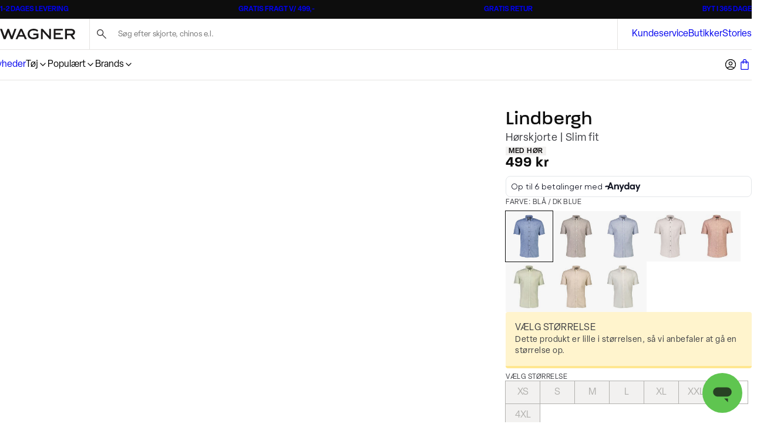

--- FILE ---
content_type: text/html; charset=utf-8
request_url: https://www.wagner.dk/p/lindbergh-hoerskjorte/30-203345a/30-203345adk-blue
body_size: 41566
content:
<!DOCTYPE html><html lang="da-dk"><head><meta charSet="utf-8" data-next-head=""/><meta name="viewport" content="initial-scale=1.0, width=device-width" data-next-head=""/><title data-next-head="">Lindbergh Hørskjorte i Blå | 30-203345A - dk blue | WAGNER</title><meta name="description" content="Blå Hørskjorte | Slim fit. Gratis fragt v/ 499,- og hurtig levering. 30-203345A - dk blue." data-next-head=""/><link rel="canonical" href="https://www.wagner.dk/p/lindbergh-hoerskjorte/30-203345a/30-203345adk-blue" data-next-head=""/><link rel="alternate" hrefLang="x-default" href="https://www.wagner.dk/p/lindbergh-hoerskjorte/30-203345a/30-203345adk-blue" data-next-head=""/><meta property="og:type" content="website" data-next-head=""/><meta property="og:url" content="https://www.wagner.dk/p/lindbergh-hoerskjorte/30-203345a/30-203345adk-blue" data-next-head=""/><meta property="og:locale" content="da-dk" data-next-head=""/><meta property="og:site_name" content="Wagner - Herretøj - Hurtig levering og gratis retur" data-next-head=""/><meta name="theme-color" content="#000" data-next-head=""/><meta name="mobile-web-app-capable" content="yes" data-next-head=""/><meta name="application-name" content="Wagner" data-next-head=""/><meta name="apple-mobile-web-app-title" content="Wagner" data-next-head=""/><meta name="apple-mobile-web-app-status-bar-style" content="black-translucent" data-next-head=""/><meta name="apple-mobile-web-app-capable" content="yes" data-next-head=""/><link rel="manifest" href="/assets/wagner-favicon/manifest.webmanifest" data-next-head=""/><link rel="icon" type="image/x-icon" href="/assets/wagner-favicon/favicon.ico" data-next-head=""/><link rel="icon" type="image/png" sizes="48x48" href="/assets/wagner-favicon/favicon-48x48.png" data-next-head=""/><link rel="icon" type="image/png" sizes="32x32" href="/assets/wagner-favicon/favicon-32x32.png" data-next-head=""/><link rel="icon" type="image/png" sizes="16x16" href="/assets/wagner-favicon/favicon-16x16.png" data-next-head=""/><link rel="apple-touch-startup-image" media="(device-width: 428px) and (device-height: 926px) and (-webkit-device-pixel-ratio: 3) and (orientation: portrait)" href="/assets/wagner-favicon/apple-touch-startup-image-1284x2778.png" data-next-head=""/><link rel="apple-touch-startup-image" media="(device-width: 428px) and (device-height: 926px) and (-webkit-device-pixel-ratio: 3) and (orientation: landscape)" href="/assets/wagner-favicon/apple-touch-startup-image-2778x1284.png" data-next-head=""/><link rel="apple-touch-startup-image" media="(device-width: 390px) and (device-height: 844px) and (-webkit-device-pixel-ratio: 3) and (orientation: portrait)" href="/assets/wagner-favicon/apple-touch-startup-image-1170x2532.png" data-next-head=""/><link rel="apple-touch-startup-image" media="(device-width: 390px) and (device-height: 844px) and (-webkit-device-pixel-ratio: 3) and (orientation: landscape)" href="/assets/wagner-favicon/apple-touch-startup-image-2532x1170.png" data-next-head=""/><link rel="apple-touch-startup-image" media="(device-width: 320px) and (device-height: 568px) and (-webkit-device-pixel-ratio: 2) and (orientation: portrait)" href="/assets/wagner-favicon/apple-touch-startup-image-640x1136.png" data-next-head=""/><link rel="apple-touch-icon" sizes="76x76" href="/assets/wagner-favicon/apple-touch-icon-76x76.png" data-next-head=""/><link rel="apple-touch-icon" sizes="72x72" href="/assets/wagner-favicon/apple-touch-icon-72x72.png" data-next-head=""/><link rel="apple-touch-icon" sizes="60x60" href="/assets/wagner-favicon/apple-touch-icon-60x60.png" data-next-head=""/><link rel="apple-touch-icon" sizes="57x57" href="/assets/wagner-favicon/apple-touch-icon-57x57.png" data-next-head=""/><link rel="apple-touch-icon" sizes="180x180" href="/assets/wagner-favicon/apple-touch-icon-180x180.png" data-next-head=""/><link rel="apple-touch-icon" sizes="167x167" href="/assets/wagner-favicon/apple-touch-icon-167x167.png" data-next-head=""/><link rel="apple-touch-icon" sizes="152x152" href="/assets/wagner-favicon/apple-touch-icon-152x152.png" data-next-head=""/><link rel="apple-touch-icon" sizes="144x144" href="/assets/wagner-favicon/apple-touch-icon-144x144.png" data-next-head=""/><link rel="apple-touch-icon" sizes="120x120" href="/assets/wagner-favicon/apple-touch-icon-120x120.png" data-next-head=""/><link rel="apple-touch-icon" sizes="114x114" href="/assets/wagner-favicon/apple-touch-icon-114x114.png" data-next-head=""/><meta name="image" content="https://images.pwtapi.com/207290.jpg?mediaformatid=50108&amp;destinationid=10016&amp;timestamp=2023-09-14T18:26:03.967+00:00&amp;function=resize&amp;mimeType=image%2Fjpeg&amp;aspectType=1&amp;quality=75&amp;cH=1152&amp;cW=768&amp;gravity=Center" data-next-head=""/><meta property="og:image" content="https://images.pwtapi.com/207290.jpg?mediaformatid=50108&amp;destinationid=10016&amp;timestamp=2023-09-14T18:26:03.967+00:00&amp;function=resize&amp;mimeType=image%2Fjpeg&amp;aspectType=1&amp;quality=75&amp;cH=1152&amp;cW=768&amp;gravity=Center" data-next-head=""/><link rel="preload" as="image" imageSrcSet="https://images.pwtapi.com/207290.jpg?mediaformatid=50108&amp;destinationid=10016&amp;timestamp=2023-09-14T18:26:03.967+00:00&amp;function=resize&amp;mimeType=image%2Fjpeg&amp;aspectType=1&amp;quality=80&amp;cH=384&amp;cW=256&amp;gravity=Center 256w, https://images.pwtapi.com/207290.jpg?mediaformatid=50108&amp;destinationid=10016&amp;timestamp=2023-09-14T18:26:03.967+00:00&amp;function=resize&amp;mimeType=image%2Fjpeg&amp;aspectType=1&amp;quality=80&amp;cH=576&amp;cW=384&amp;gravity=Center 384w, https://images.pwtapi.com/207290.jpg?mediaformatid=50108&amp;destinationid=10016&amp;timestamp=2023-09-14T18:26:03.967+00:00&amp;function=resize&amp;mimeType=image%2Fjpeg&amp;aspectType=1&amp;quality=80&amp;cH=960&amp;cW=640&amp;gravity=Center 640w, https://images.pwtapi.com/207290.jpg?mediaformatid=50108&amp;destinationid=10016&amp;timestamp=2023-09-14T18:26:03.967+00:00&amp;function=resize&amp;mimeType=image%2Fjpeg&amp;aspectType=1&amp;quality=80&amp;cH=1152&amp;cW=768&amp;gravity=Center 768w, https://images.pwtapi.com/207290.jpg?mediaformatid=50108&amp;destinationid=10016&amp;timestamp=2023-09-14T18:26:03.967+00:00&amp;function=resize&amp;mimeType=image%2Fjpeg&amp;aspectType=1&amp;quality=80&amp;cH=1620&amp;cW=1080&amp;gravity=Center 1080w, https://images.pwtapi.com/207290.jpg?mediaformatid=50108&amp;destinationid=10016&amp;timestamp=2023-09-14T18:26:03.967+00:00&amp;function=resize&amp;mimeType=image%2Fjpeg&amp;aspectType=1&amp;quality=80&amp;cH=2160&amp;cW=1440&amp;gravity=Center 1440w, https://images.pwtapi.com/207290.jpg?mediaformatid=50108&amp;destinationid=10016&amp;timestamp=2023-09-14T18:26:03.967+00:00&amp;function=resize&amp;mimeType=image%2Fjpeg&amp;aspectType=1&amp;quality=80&amp;cH=2880&amp;cW=1920&amp;gravity=Center 1920w" imageSizes="(max-width: 767px) 70vw, (min-width: 768px) 22vw, (min-width: 1024px) 30vw, 30vw" fetchpriority="high" data-next-head=""/><link rel="preload" as="image" imageSrcSet="https://images.pwtapi.com/207287.jpg?mediaformatid=50108&amp;destinationid=10016&amp;timestamp=2023-09-14T18:25:51.033+00:00&amp;function=resize&amp;mimeType=image%2Fjpeg&amp;aspectType=1&amp;quality=80&amp;cH=384&amp;cW=256&amp;gravity=Center 256w, https://images.pwtapi.com/207287.jpg?mediaformatid=50108&amp;destinationid=10016&amp;timestamp=2023-09-14T18:25:51.033+00:00&amp;function=resize&amp;mimeType=image%2Fjpeg&amp;aspectType=1&amp;quality=80&amp;cH=576&amp;cW=384&amp;gravity=Center 384w, https://images.pwtapi.com/207287.jpg?mediaformatid=50108&amp;destinationid=10016&amp;timestamp=2023-09-14T18:25:51.033+00:00&amp;function=resize&amp;mimeType=image%2Fjpeg&amp;aspectType=1&amp;quality=80&amp;cH=960&amp;cW=640&amp;gravity=Center 640w, https://images.pwtapi.com/207287.jpg?mediaformatid=50108&amp;destinationid=10016&amp;timestamp=2023-09-14T18:25:51.033+00:00&amp;function=resize&amp;mimeType=image%2Fjpeg&amp;aspectType=1&amp;quality=80&amp;cH=1152&amp;cW=768&amp;gravity=Center 768w, https://images.pwtapi.com/207287.jpg?mediaformatid=50108&amp;destinationid=10016&amp;timestamp=2023-09-14T18:25:51.033+00:00&amp;function=resize&amp;mimeType=image%2Fjpeg&amp;aspectType=1&amp;quality=80&amp;cH=1620&amp;cW=1080&amp;gravity=Center 1080w, https://images.pwtapi.com/207287.jpg?mediaformatid=50108&amp;destinationid=10016&amp;timestamp=2023-09-14T18:25:51.033+00:00&amp;function=resize&amp;mimeType=image%2Fjpeg&amp;aspectType=1&amp;quality=80&amp;cH=2160&amp;cW=1440&amp;gravity=Center 1440w, https://images.pwtapi.com/207287.jpg?mediaformatid=50108&amp;destinationid=10016&amp;timestamp=2023-09-14T18:25:51.033+00:00&amp;function=resize&amp;mimeType=image%2Fjpeg&amp;aspectType=1&amp;quality=80&amp;cH=2880&amp;cW=1920&amp;gravity=Center 1920w" imageSizes="(max-width: 767px) 70vw, (min-width: 768px) 22vw, (min-width: 1024px) 30vw, 30vw" fetchpriority="high" data-next-head=""/><link rel="preconnect" href="https://images.pwtapi.com"/><link rel="preconnect" href="https://p.typekit.net"/><link rel="preconnect" href="https://use.typekit.net"/><script></script><link rel='preload' href='https://use.typekit.net/bju5qeb.css' as='style' onload="this.onload=null;this.rel='stylesheet'"/><script></script><style data-emotion="css-global ivmh3q">html,body,div,span,applet,object,iframe,h1,h2,h3,h4,h5,h6,p,blockquote,pre,a,abbr,acronym,address,big,cite,code,del,dfn,em,img,ins,kbd,q,s,samp,small,strike,strong,sub,sup,tt,var,b,u,i,center,dl,dt,dd,ol,ul,li,fieldset,form,label,legend,table,caption,tbody,tfoot,thead,tr,th,td,article,aside,canvas,details,embed,figure,figcaption,footer,header,hgroup,menu,nav,output,ruby,section,summary,time,mark,audio,video{margin:0;padding:0;border:0;font-size:100%;font:inherit;vertical-align:baseline;}article,aside,details,figcaption,figure,footer,header,hgroup,menu,nav,section{display:block;}body{line-height:1;}ol,ul{list-style:none;}blockquote,q{quotes:none;}blockquote:before,blockquote:after,q:before,q:after{content:'';content:none;}table{border-collapse:collapse;border-spacing:0;}#__next{display:-webkit-box;display:-webkit-flex;display:-ms-flexbox;display:flex;-webkit-flex-direction:column;-ms-flex-direction:column;flex-direction:column;-webkit-flex:1;-ms-flex:1;flex:1;}html{box-sizing:border-box;overflow-y:scroll;height:-webkit-fill-available;}html.noScroll body{position:initial!important;overflow:initial!important;height:initial!important;}*,*:before,*:after{box-sizing:inherit;}body{min-height:100vh;min-height:-webkit-fill-available;margin:0;display:-webkit-box;display:-webkit-flex;display:-ms-flexbox;display:flex;-webkit-flex-direction:column;-ms-flex-direction:column;flex-direction:column;}:where(a,button):not(:disabled){cursor:pointer;color:inherit;}ul{list-style:none;}*:focus:not(:focus-visible){outline:none;}@font-face{font-family:"neue-haas-grotesk-text-fallback";size-adjust:104%;font-weight:400;src:local("arial");}@font-face{font-family:"neue-haas-grotesk-text-fallback";size-adjust:107%;font-weight:500;src:local("arial");}@font-face{font-family:"neue-haas-grotesk-text-fallback";size-adjust:108%;font-weight:700;src:local("arial");}@font-face{font-family:"futura-pt-fallback";font-weight:400;src:local("arial");letter-spacing:-0.1px;}@font-face{font-family:"futura-pt-fallback";font-weight:500;letter-spacing:-0.65px;word-spacing:1.6px;src:local("arial");}@font-face{font-family:"futura-pt-fallback";font-weight:700;letter-spacing:0.5px;word-spacing:2px;src:local("arial");}@font-face{font-family:'HKGrotesk';font-weight:400;font-display:swap;src:local('HKGrotesk Regular'),local('HKGrotesk-Regular'),url('/assets/fonts/HKGrotesk/HKGrotesk-Regular.woff2') format('woff2'),url('/assets/fonts/HKGrotesk/HKGrotesk-Regular.woff') format('woff');}@font-face{font-family:'HKGrotesk';font-weight:400;font-style:italic;font-display:swap;src:local('HKGrotesk Italic'),local('HKGrotesk-Italic'),url('/assets/fonts/HKGrotesk/HKGrotesk-Italic.woff2') format('woff2'),url('/assets/fonts/HKGrotesk/HKGrotesk-Italic.woff') format('woff');}@font-face{font-family:'HKGrotesk';font-weight:500;font-display:swap;src:local('HKGrotesk Medium'),local('HKGrotesk-Medium'),url('/assets/fonts/HKGrotesk/HKGrotesk-Medium.woff2') format('woff2'),url('/assets/fonts/HKGrotesk/HKGrotesk-Medium.woff') format('woff');}@font-face{font-family:'HKGrotesk';font-weight:500;font-style:italic;font-display:swap;src:local('HKGrotesk MediumItalic'),local('HKGrotesk-MediumItalic'),url('/assets/fonts/HKGrotesk/HKGrotesk-MediumItalic.woff2') format('woff2'),url('/assets/fonts/HKGrotesk/HKGrotesk-MediumItalic.woff') format('woff');}@font-face{font-family:'HKGrotesk';font-weight:600;font-display:swap;src:local('HKGrotesk SemiBold'),local('HKGrotesk-SemiBold'),url('/assets/fonts/HKGrotesk/HKGrotesk-SemiBold.woff2') format('woff2'),url('/assets/fonts/HKGrotesk/HKGrotesk-SemiBold.woff') format('woff');}@font-face{font-family:'HKGrotesk';font-weight:600;font-style:italic;font-display:swap;src:local('HKGrotesk SemiBoldItalic'),local('HKGrotesk-SemiBoldItalic'),url('/assets/fonts/HKGrotesk/HKGrotesk-SemiBoldItalic.woff2') format('woff2'),url('/assets/fonts/HKGrotesk/HKGrotesk-SemiBoldItalic.woff') format('woff');}@font-face{font-family:'HKGrotesk-fallback';size-adjust:106%;font-weight:400;src:local("arial");}@font-face{font-family:'HKGrotesk-fallback';size-adjust:106%;font-weight:400;font-style:italic;src:local("arial");}@font-face{font-family:'HKGrotesk-fallback';size-adjust:106%;font-weight:500;src:local("arial");}@font-face{font-family:'HKGrotesk-fallback';size-adjust:106%;font-weight:500;font-style:italic;src:local("arial");}@font-face{font-family:'HKGrotesk-fallback';size-adjust:106%;font-weight:600;src:local("arial");}@font-face{font-family:'HKGrotesk-fallback';size-adjust:106%;font-weight:600;font-style:italic;src:local("arial");}@font-face{font-family:"elza-fallback";size-adjust:96%;font-weight:400;src:local("arial");}@font-face{font-family:"elza-fallback";size-adjust:98%;font-weight:500;src:local("arial");}@font-face{font-family:"elza-fallback";size-adjust:105%;font-weight:600;src:local("arial");}@font-face{font-family:"elza-fallback";size-adjust:108%;font-weight:700;src:local("arial");}@font-face{font-family:"paralucent-fallback";size-adjust:94%;font-weight:300;letter-spacing:1.9px;src:local("arial");}@font-face{font-family:"paralucent-fallback";size-adjust:96%;font-weight:500;letter-spacing:2px;src:local("arial");}@font-face{font-family:"paralucent-fallback";size-adjust:98%;font-weight:600;letter-spacing:2.1px;src:local("arial");}@font-face{font-family:"paralucent-fallback";size-adjust:100%;font-weight:700;letter-spacing:2.2px;src:local("arial");}@font-face{font-family:"EB Garamond fallback";font-weight:400;src:local("arial");}@font-face{font-family:"EB Garamond fallback";size-adjust:106%;font-weight:500;src:local("arial");}@font-face{font-family:"EB Garamond fallback";size-adjust:106%;font-weight:600;src:local("arial");}@font-face{font-family:"EB Garamond fallback";size-adjust:106%;font-weight:700;src:local("arial");}@font-face{font-family:'Avenir Roman';font-weight:400;font-display:swap;src:local('Avenir Roman'),local('Avenir-Roman'),url('/assets/fonts/Avenir/Avenir-Roman.woff2') format('woff2'),url('/assets/fonts/Avenir/Avenir-Roman.woff') format('woff');}@font-face{font-family:'Avenir Roman fallback';size-adjust:106%;font-weight:400;src:local("arial");}@font-face{font-family:"Open Sans fallback";size-adjust:100%;font-weight:400;src:local("Arial");}@font-face{font-family:"Open Sans fallback";size-adjust:100%;font-weight:500;src:local("Arial");}@font-face{font-family:"Open Sans fallback";size-adjust:100%;font-weight:600;src:local("Arial");}@font-face{font-family:"Open Sans fallback";size-adjust:100%;font-weight:700;src:local("Arial");}</style><link rel="preload" href="/_next/static/css/13d8da7023a0a2da.css" as="style"/><link rel="stylesheet" href="/_next/static/css/13d8da7023a0a2da.css" data-n-g=""/><link rel="preload" href="/_next/static/css/7df4aed65d95e0cb.css" as="style"/><link rel="stylesheet" href="/_next/static/css/7df4aed65d95e0cb.css" data-n-p=""/><link rel="preload" href="/_next/static/css/1584ad8aa3868ed1.css" as="style"/><link rel="stylesheet" href="/_next/static/css/1584ad8aa3868ed1.css"/><link rel="preload" href="/_next/static/css/b7569a52809ae191.css" as="style"/><link rel="stylesheet" href="/_next/static/css/b7569a52809ae191.css"/><link rel="preload" href="/_next/static/css/21e555461616c32a.css" as="style"/><link rel="stylesheet" href="/_next/static/css/21e555461616c32a.css"/><link rel="preload" href="/_next/static/css/2dbdf666ccd2453e.css" as="style"/><link rel="stylesheet" href="/_next/static/css/2dbdf666ccd2453e.css"/><link rel="preload" href="/_next/static/css/5fe85c42988388c5.css" as="style"/><link rel="stylesheet" href="/_next/static/css/5fe85c42988388c5.css"/><link rel="preload" href="/_next/static/css/a8cb8772466cf098.css" as="style"/><link rel="stylesheet" href="/_next/static/css/a8cb8772466cf098.css"/><link rel="preload" href="/_next/static/css/fa2df510bf9d8932.css" as="style"/><link rel="stylesheet" href="/_next/static/css/fa2df510bf9d8932.css"/><link rel="preload" href="/_next/static/css/89e460bcf00522fd.css" as="style"/><link rel="stylesheet" href="/_next/static/css/89e460bcf00522fd.css"/><noscript data-n-css=""></noscript><script defer="" nomodule="" src="/_next/static/chunks/polyfills-42372ed130431b0a.js"></script><script defer="" src="/_next/static/chunks/1926-b9145e5cafb1086e.js"></script><script defer="" src="/_next/static/chunks/7215-495bdeb9eb01e15f.js"></script><script defer="" src="/_next/static/chunks/6852-989ce94aac6ea7ea.js"></script><script defer="" src="/_next/static/chunks/9542.cf5d6f31916278c1.js"></script><script defer="" src="/_next/static/chunks/2014-6357d356d1b5af40.js"></script><script defer="" src="/_next/static/chunks/4109-9ed7080066d0e312.js"></script><script defer="" src="/_next/static/chunks/5759.4d124ab919622be7.js"></script><script defer="" src="/_next/static/chunks/5122.e27db7d2634bacea.js"></script><script defer="" src="/_next/static/chunks/8683.54f995f22e9ebca5.js"></script><script defer="" src="/_next/static/chunks/5269.bd7472c97fcb7bff.js"></script><script defer="" src="/_next/static/chunks/6837.6ded2beac7c88071.js"></script><script defer="" src="/_next/static/chunks/4744.3817dded3f50118e.js"></script><script defer="" src="/_next/static/chunks/1822.970c51fbf43c0611.js"></script><script src="/_next/static/chunks/webpack-8282110344a071a6.js" defer=""></script><script src="/_next/static/chunks/framework-528882d28aff927e.js" defer=""></script><script src="/_next/static/chunks/main-944ce289b25d815a.js" defer=""></script><script src="/_next/static/chunks/pages/_app-5e833dc48d1c39df.js" defer=""></script><script src="/_next/static/chunks/5084-dd34eaf3ea282d58.js" defer=""></script><script src="/_next/static/chunks/9357-b6f32e0a1774452b.js" defer=""></script><script src="/_next/static/chunks/564-50f71e48e1486869.js" defer=""></script><script src="/_next/static/chunks/7217-a3b13af1b85e43d9.js" defer=""></script><script src="/_next/static/chunks/363-cae84f0c6a1a69e7.js" defer=""></script><script src="/_next/static/chunks/pages/p/%5BproductName%5D/%5BproductId%5D/%5BvariantId%5D-460a663f000711b6.js" defer=""></script><script src="/_next/static/1vF-0RhTG139eZV8Wlbme/_buildManifest.js" defer=""></script><script src="/_next/static/1vF-0RhTG139eZV8Wlbme/_ssgManifest.js" defer=""></script></head><body class="theme-solidMarble no-js"><script>document.body.className = document.body.className.replace('no-js', 'js');</script><noscript><iframe src="https://gtm.wagner.dk/ns.html?id=GTM-5423C4X" height="0" width="0" style="display: none; visibility: hidden;" /></iframe></noscript><div id="__next"><dialog class="modal_drawerRightRoot__PIqh5 modal_rootComposer__l5kh_ modal_drawerComposer__JCVBy modal_removeBorders___pIpz"></dialog><style data-emotion="css-global 16qgxw">html{background-color:#FFFFFF;}body,input{font-family:"elza","elza-fallback";}*::selection{background:#0D0D0D;color:#FFFFFF;}*:focus-visible{outline-offset:1px;outline-style:solid;outline-color:#236DF9;outline-width:2px;}</style><div class="n11-meta_root__qALGl"><ul class="usp_root__VXE3H"><li class="usp_item__r0jer usp_active__ICPIR"><a href="https://kundecenter.wagner.dk/hc/da/sections/17234604888221-Levering" class="usp_link__Dnyww" target="_blank" rel="noopener noreferrer">1-2 DAGES LEVERING</a></li><li class="usp_item__r0jer usp_inactive__jAyCY"><a href="https://kundecenter.wagner.dk/hc/da/articles/17392124234269-Fragt-og-leveringspriser" class="usp_link__Dnyww" target="_blank" rel="noopener noreferrer">GRATIS FRAGT V/ 499,-</a></li><li class="usp_item__r0jer usp_inactive__jAyCY"><a href="https://kundecenter.wagner.dk/hc/da/articles/17474983928221-S%C3%A5dan-returnerer-du" class="usp_link__Dnyww" target="_blank" rel="noopener noreferrer">GRATIS RETUR</a></li><li class="usp_item__r0jer usp_inactive__jAyCY"><a href="https://kundecenter.wagner.dk/hc/da/articles/17475095322653-Regler-for-returnering" class="usp_link__Dnyww" target="_blank" rel="noopener noreferrer">BYT I 365 DAGE</a></li></ul></div><header class="header-wrapper_root__33kgA"><div class="n21-header_root__dD6_Y"><div class="container_root__p_sTF header-wrapper_innerRoot__7ssDT n21-header_innerWrapper__iCpSN container_hasGutter__y3_SU container_spacingTop-none__NtL6O container_spacingBottom-none__x8eOa"><div class="n21-header_logoWrapper__xdPLO"><button class="cleanButton back-button_root__rLvXf"><svg xmlns="http://www.w3.org/2000/svg" width="1em" height="1em" fill="none" viewBox="0 0 24 24"><g stroke="currentColor" stroke-linecap="square" stroke-width="2"><path d="M23 12H2M9 20l-8-8 8-8"></path></g></svg></button><div class="header-logo_root__J8hZK"><style data-emotion="css ytumd6">.css-ytumd6{-webkit-text-decoration:none;text-decoration:none;}</style><a class="css-ytumd6 e5lja3t3" aria-label="Tilbage til startsiden" href="/"><style data-emotion="css 1x89cvs">@media (min-width: 1024px){.css-1x89cvs{display:none;}}</style><div display="none" class="css-1x89cvs ekprlsj0"><style data-emotion="css 1teczdv">.css-1teczdv{display:-webkit-box;display:-webkit-flex;display:-ms-flexbox;display:flex;-webkit-align-items:center;-webkit-box-align:center;-ms-flex-align:center;align-items:center;-webkit-user-select:none;-moz-user-select:none;-ms-user-select:none;user-select:none;fill:#1C1A1A;fill:#FFFFFF;}.css-1teczdv svg{width:30px;height:30px;}.css-1teczdv path{fill:#1C1A1A;}.css-1teczdv path{fill:#FFFFFF;}</style><div class="css-1teczdv e183ymda0"><svg xmlns="http://www.w3.org/2000/svg" width="1em" height="1em" fill="none" viewBox="0 0 1920 1920"><circle cx="960" cy="960" r="960" fill="#000"></circle><path fill="#fff" d="m1449.39 558-209.82 583.65L1023.26 558H899.286l-216.205 583.65L475.471 558H318l289.266 804.83h150.859l205.406-547.254 202.319 547.254h143.26L1601.79 558z"></path></svg></div></div><style data-emotion="css hd5v0">.css-hd5v0{display:none;}@media (min-width: 1024px){.css-hd5v0{display:block;}}</style><div display="block" class="css-hd5v0 ekprlsj0"><style data-emotion="css 149vhn8">.css-149vhn8{display:-webkit-box;display:-webkit-flex;display:-ms-flexbox;display:flex;-webkit-align-items:center;-webkit-box-align:center;-ms-flex-align:center;align-items:center;-webkit-user-select:none;-moz-user-select:none;-ms-user-select:none;user-select:none;fill:#1C1A1A;}@media (min-width: 1024px){.css-149vhn8 svg{width:clamp(
                6.75rem,
                3.046875vw + 5.53125rem,
                12.875rem
            );height:clamp(
                0.9375rem,
                0.46875vw + 0.75rem,
                1.875rem
            );}}.css-149vhn8 path{fill:#1C1A1A;}</style><div height="clamp(
                0.9375rem,
                0.46875vw + 0.75rem,
                1.875rem
            )" width="clamp(
                6.75rem,
                3.046875vw + 5.53125rem,
                12.875rem
            )" class="css-149vhn8 e183ymda0"><svg xmlns="http://www.w3.org/2000/svg" viewBox="0 0 738.33 103.58" width="1em" height="1em"><path d="m141.86 1.39-26.31 73.1-27.12-73.1H72.89l-27.12 73.1-26.02-73.1H0l36.27 100.8h18.92l25.75-68.55 25.37 68.55h17.96l36.71-100.8zM327.57 63.98h32.12v15.64s-12 7.62-31.02 7.62c-21.33 0-38.78-11.49-38.78-36s17.45-34.89 40.72-34.89 35.96 12.57 35.96 12.57l8.14-13.76s-8.29-7.19-17.53-10.69C349.43 1.54 341.68 0 330.33 0c-28.8 0-58.73 15.79-58.73 51.79s25.21 51.79 57.06 51.79 48.75-15.51 48.75-15.51V47.64h-49.85v16.34ZM483.5 72.42 420.09 1.39h-17.88v100.8h17.45V27.14l67.06 75.05h14.24V1.39H483.5zM545.41 58.71h50.12V42.37h-50.12V17.73h71.87V1.39h-90.16v100.8h91.4V85.86h-73.11zM712.54 64.79c14.44-3.95 24.38-16.2 24.38-32.43S724.17 1.39 700.09 1.39H638.6v100.8h18.28v-37.4h34.06l26.32 37.4h21.08l-25.79-37.4Zm-55.26-16.33V17.73h43.34c9.98 0 18 6.59 18 15.32s-8.02 15.42-18 15.42h-43.34ZM198.4 1.39 153.26 102.2h18.65l10.72-23.82h50.72l10.75 23.82h19.69L216.94 1.39zm-8.65 61.2 18.21-40.47 18.27 40.47z"></path></svg></div></div></a></div></div><div class="n25-search-bar_root__wpRK0 n21-header_search__NgtAk"><a class="n25-search-bar_link__Z5muL" href="/searchpage"><span style="position:absolute;border:0;width:1px;height:1px;padding:0;margin:-1px;overflow:hidden;clip:rect(0, 0, 0, 0);white-space:nowrap;word-wrap:normal">Søg her...</span></a><input type="search" id="headerSearchField" aria-label="Søg efter skjorte, chinos e.l." class="n25-search-bar_input__gJl4j" placeholder="Søg efter skjorte, chinos e.l." value=""/><svg xmlns="http://www.w3.org/2000/svg" width="1em" height="1em" fill="none" viewBox="0 0 24 24" aria-hidden="true" class="n25-search-bar_icon___lxgk"><path fill="#322F31" d="m19.067 19.977-5.956-5.956a6 6 0 0 1-1.644.882 5.6 5.6 0 0 1-1.847.312q-2.34 0-3.978-1.638T4.004 9.601t1.638-3.977 3.976-1.64 3.977 1.639 1.64 3.978q0 .98-.322 1.875a6 6 0 0 1-.873 1.616l5.956 5.956zM9.62 13.915q1.808 0 3.062-1.254T13.935 9.6 12.68 6.538 9.619 5.284 6.558 6.538 5.304 9.6t1.254 3.061 3.061 1.254"></path></svg></div><span class="n25-search-bar_subMenuTitle__38Ebf"></span><ul class="meta-list_root__jhGoC n21-header_metaList__iztim"><li class="meta-list_item__e_3Kj"><a href="https://kundecenter.wagner.dk/hc/da" class="meta-list_link__mRfet hover-effect-underline-center" target="_blank" rel="noopener noreferrer">Kundeservice</a></li><li class="meta-list_item__e_3Kj"><a class="meta-list_link__mRfet hover-effect-underline-center" href="/butikker">Butikker</a></li><li class="meta-list_item__e_3Kj"><a class="meta-list_link__mRfet hover-effect-underline-center" href="/stories">Stories</a></li></ul><nav class="mega-menu_root__KtWwC n21-header_megaMenu__fGJYy"><div class="mega-menu_menuWrapper__iEKMX"><ul class="item-list_root__mZu9e"><li><a class="navigation-item_itemLink__ZRXdc navigation-item_root__ZPrcY" href="/nyheder">Nyheder</a></li><li><button class="cleanButton navigation-item_itemButton__msWen navigation-item_root__ZPrcY">Tøj<svg xmlns="http://www.w3.org/2000/svg" width="1em" height="1em" fill="none" viewBox="0 0 24 24" aria-hidden="true"><path stroke="currentColor" stroke-linecap="square" stroke-width="2" d="m9 18 6-6-6-6"></path></svg></button></li><li><button class="cleanButton navigation-item_itemButton__msWen navigation-item_root__ZPrcY">Populært<svg xmlns="http://www.w3.org/2000/svg" width="1em" height="1em" fill="none" viewBox="0 0 24 24" aria-hidden="true"><path stroke="currentColor" stroke-linecap="square" stroke-width="2" d="m9 18 6-6-6-6"></path></svg></button></li><li><button class="cleanButton navigation-item_itemButton__msWen navigation-item_root__ZPrcY">Brands<svg xmlns="http://www.w3.org/2000/svg" width="1em" height="1em" fill="none" viewBox="0 0 24 24" aria-hidden="true"><path stroke="currentColor" stroke-linecap="square" stroke-width="2" d="m9 18 6-6-6-6"></path></svg></button></li></ul><ul class="mega-menu_promotedList__4L1O4 custom-scrollbar-thin"><li><a class="promoted-item_root__g3lF3" href="/nyheder"><img alt="Efterårs nyheder" name="30-203248a-dustyarmy (3)" loading="lazy" width="800" height="800" decoding="async" data-nimg="1" class="" style="color:transparent;object-position:40% 42.99065420560748%;object-fit:cover" sizes="((min-width: 1024px)) 50vw, 30vw" srcSet="https://images.pwtapi.com/289527.jpg?mediaformatid=50108&amp;destinationid=10016&amp;timestamp=2025-09-23T07:30:55.7400000&amp;function=resize&amp;mimeType=image%2Fjpeg&amp;aspectType=1&amp;quality=80&amp;width=256 256w, https://images.pwtapi.com/289527.jpg?mediaformatid=50108&amp;destinationid=10016&amp;timestamp=2025-09-23T07:30:55.7400000&amp;function=resize&amp;mimeType=image%2Fjpeg&amp;aspectType=1&amp;quality=80&amp;width=384 384w, https://images.pwtapi.com/289527.jpg?mediaformatid=50108&amp;destinationid=10016&amp;timestamp=2025-09-23T07:30:55.7400000&amp;function=resize&amp;mimeType=image%2Fjpeg&amp;aspectType=1&amp;quality=80&amp;width=640 640w, https://images.pwtapi.com/289527.jpg?mediaformatid=50108&amp;destinationid=10016&amp;timestamp=2025-09-23T07:30:55.7400000&amp;function=resize&amp;mimeType=image%2Fjpeg&amp;aspectType=1&amp;quality=80&amp;width=768 768w, https://images.pwtapi.com/289527.jpg?mediaformatid=50108&amp;destinationid=10016&amp;timestamp=2025-09-23T07:30:55.7400000&amp;function=resize&amp;mimeType=image%2Fjpeg&amp;aspectType=1&amp;quality=80&amp;width=1080 1080w, https://images.pwtapi.com/289527.jpg?mediaformatid=50108&amp;destinationid=10016&amp;timestamp=2025-09-23T07:30:55.7400000&amp;function=resize&amp;mimeType=image%2Fjpeg&amp;aspectType=1&amp;quality=80&amp;width=1440 1440w, https://images.pwtapi.com/289527.jpg?mediaformatid=50108&amp;destinationid=10016&amp;timestamp=2025-09-23T07:30:55.7400000&amp;function=resize&amp;mimeType=image%2Fjpeg&amp;aspectType=1&amp;quality=80&amp;width=1920 1920w" src="https://images.pwtapi.com/289527.jpg?mediaformatid=50108&amp;destinationid=10016&amp;timestamp=2025-09-23T07:30:55.7400000&amp;function=resize&amp;mimeType=image%2Fjpeg&amp;aspectType=1&amp;quality=80&amp;width=1920"/><p class="promoted-item_text__TtS1A">Efterårs nyheder</p></a></li><li><a class="promoted-item_root__g3lF3" href="/herretoej/jakker"><img alt="Jakker" name="30-400325-white-30-800229-midgreymel-30-301149-army (1)" loading="lazy" width="800" height="800" decoding="async" data-nimg="1" class="" style="color:transparent;object-position:40% 31.775700934579437%;object-fit:cover" sizes="((min-width: 1024px)) 50vw, 30vw" srcSet="https://images.pwtapi.com/289557.jpg?mediaformatid=50108&amp;destinationid=10016&amp;timestamp=2025-09-23T07:30:55.7400000&amp;function=resize&amp;mimeType=image%2Fjpeg&amp;aspectType=1&amp;quality=80&amp;width=256 256w, https://images.pwtapi.com/289557.jpg?mediaformatid=50108&amp;destinationid=10016&amp;timestamp=2025-09-23T07:30:55.7400000&amp;function=resize&amp;mimeType=image%2Fjpeg&amp;aspectType=1&amp;quality=80&amp;width=384 384w, https://images.pwtapi.com/289557.jpg?mediaformatid=50108&amp;destinationid=10016&amp;timestamp=2025-09-23T07:30:55.7400000&amp;function=resize&amp;mimeType=image%2Fjpeg&amp;aspectType=1&amp;quality=80&amp;width=640 640w, https://images.pwtapi.com/289557.jpg?mediaformatid=50108&amp;destinationid=10016&amp;timestamp=2025-09-23T07:30:55.7400000&amp;function=resize&amp;mimeType=image%2Fjpeg&amp;aspectType=1&amp;quality=80&amp;width=768 768w, https://images.pwtapi.com/289557.jpg?mediaformatid=50108&amp;destinationid=10016&amp;timestamp=2025-09-23T07:30:55.7400000&amp;function=resize&amp;mimeType=image%2Fjpeg&amp;aspectType=1&amp;quality=80&amp;width=1080 1080w, https://images.pwtapi.com/289557.jpg?mediaformatid=50108&amp;destinationid=10016&amp;timestamp=2025-09-23T07:30:55.7400000&amp;function=resize&amp;mimeType=image%2Fjpeg&amp;aspectType=1&amp;quality=80&amp;width=1440 1440w, https://images.pwtapi.com/289557.jpg?mediaformatid=50108&amp;destinationid=10016&amp;timestamp=2025-09-23T07:30:55.7400000&amp;function=resize&amp;mimeType=image%2Fjpeg&amp;aspectType=1&amp;quality=80&amp;width=1920 1920w" src="https://images.pwtapi.com/289557.jpg?mediaformatid=50108&amp;destinationid=10016&amp;timestamp=2025-09-23T07:30:55.7400000&amp;function=resize&amp;mimeType=image%2Fjpeg&amp;aspectType=1&amp;quality=80&amp;width=1920"/><p class="promoted-item_text__TtS1A">Jakker</p></a></li><li><a class="promoted-item_root__g3lF3" href="/herretoej/bukser/lindbergh-5-pockets"><img alt="Cashmere Touch Pants" name="30-044009" loading="lazy" width="800" height="800" decoding="async" data-nimg="1" class="" style="color:transparent;object-position:50% 50%;object-fit:cover" sizes="((min-width: 1024px)) 50vw, 30vw" srcSet="https://images.pwtapi.com/280709.jpg?mediaformatid=50108&amp;destinationid=10016&amp;timestamp=2024-10-21T12:22:32.2370000&amp;function=resize&amp;mimeType=image%2Fjpeg&amp;aspectType=1&amp;quality=80&amp;width=256 256w, https://images.pwtapi.com/280709.jpg?mediaformatid=50108&amp;destinationid=10016&amp;timestamp=2024-10-21T12:22:32.2370000&amp;function=resize&amp;mimeType=image%2Fjpeg&amp;aspectType=1&amp;quality=80&amp;width=384 384w, https://images.pwtapi.com/280709.jpg?mediaformatid=50108&amp;destinationid=10016&amp;timestamp=2024-10-21T12:22:32.2370000&amp;function=resize&amp;mimeType=image%2Fjpeg&amp;aspectType=1&amp;quality=80&amp;width=640 640w, https://images.pwtapi.com/280709.jpg?mediaformatid=50108&amp;destinationid=10016&amp;timestamp=2024-10-21T12:22:32.2370000&amp;function=resize&amp;mimeType=image%2Fjpeg&amp;aspectType=1&amp;quality=80&amp;width=768 768w, https://images.pwtapi.com/280709.jpg?mediaformatid=50108&amp;destinationid=10016&amp;timestamp=2024-10-21T12:22:32.2370000&amp;function=resize&amp;mimeType=image%2Fjpeg&amp;aspectType=1&amp;quality=80&amp;width=1080 1080w, https://images.pwtapi.com/280709.jpg?mediaformatid=50108&amp;destinationid=10016&amp;timestamp=2024-10-21T12:22:32.2370000&amp;function=resize&amp;mimeType=image%2Fjpeg&amp;aspectType=1&amp;quality=80&amp;width=1440 1440w, https://images.pwtapi.com/280709.jpg?mediaformatid=50108&amp;destinationid=10016&amp;timestamp=2024-10-21T12:22:32.2370000&amp;function=resize&amp;mimeType=image%2Fjpeg&amp;aspectType=1&amp;quality=80&amp;width=1920 1920w" src="https://images.pwtapi.com/280709.jpg?mediaformatid=50108&amp;destinationid=10016&amp;timestamp=2024-10-21T12:22:32.2370000&amp;function=resize&amp;mimeType=image%2Fjpeg&amp;aspectType=1&amp;quality=80&amp;width=1920"/><p class="promoted-item_text__TtS1A">Cashmere Touch Pants</p></a></li><li><a class="promoted-item_root__g3lF3" href="/herretoej/strik/julesweaters"><img alt="Model i hvid julesweater" name="30-805064-offwhite (1)" loading="lazy" width="800" height="800" decoding="async" data-nimg="1" class="" style="color:transparent;object-position:50% 50%;object-fit:cover" sizes="((min-width: 1024px)) 50vw, 30vw" srcSet="https://images.pwtapi.com/335041.jpg?mediaformatid=50108&amp;destinationid=10016&amp;timestamp=2025-10-21T10:07:13.8340585&amp;function=resize&amp;mimeType=image%2Fjpeg&amp;aspectType=1&amp;quality=80&amp;width=256 256w, https://images.pwtapi.com/335041.jpg?mediaformatid=50108&amp;destinationid=10016&amp;timestamp=2025-10-21T10:07:13.8340585&amp;function=resize&amp;mimeType=image%2Fjpeg&amp;aspectType=1&amp;quality=80&amp;width=384 384w, https://images.pwtapi.com/335041.jpg?mediaformatid=50108&amp;destinationid=10016&amp;timestamp=2025-10-21T10:07:13.8340585&amp;function=resize&amp;mimeType=image%2Fjpeg&amp;aspectType=1&amp;quality=80&amp;width=640 640w, https://images.pwtapi.com/335041.jpg?mediaformatid=50108&amp;destinationid=10016&amp;timestamp=2025-10-21T10:07:13.8340585&amp;function=resize&amp;mimeType=image%2Fjpeg&amp;aspectType=1&amp;quality=80&amp;width=768 768w, https://images.pwtapi.com/335041.jpg?mediaformatid=50108&amp;destinationid=10016&amp;timestamp=2025-10-21T10:07:13.8340585&amp;function=resize&amp;mimeType=image%2Fjpeg&amp;aspectType=1&amp;quality=80&amp;width=1080 1080w, https://images.pwtapi.com/335041.jpg?mediaformatid=50108&amp;destinationid=10016&amp;timestamp=2025-10-21T10:07:13.8340585&amp;function=resize&amp;mimeType=image%2Fjpeg&amp;aspectType=1&amp;quality=80&amp;width=1440 1440w, https://images.pwtapi.com/335041.jpg?mediaformatid=50108&amp;destinationid=10016&amp;timestamp=2025-10-21T10:07:13.8340585&amp;function=resize&amp;mimeType=image%2Fjpeg&amp;aspectType=1&amp;quality=80&amp;width=1920 1920w" src="https://images.pwtapi.com/335041.jpg?mediaformatid=50108&amp;destinationid=10016&amp;timestamp=2025-10-21T10:07:13.8340585&amp;function=resize&amp;mimeType=image%2Fjpeg&amp;aspectType=1&amp;quality=80&amp;width=1920"/><p class="promoted-item_text__TtS1A">Tid til julesweaters</p></a></li><li><a class="promoted-item_root__g3lF3" href="/brands/lindbergh"><img alt="" name="30-203776-midstone (1)" loading="lazy" width="800" height="800" decoding="async" data-nimg="1" class="" style="color:transparent;object-position:50% 50%;object-fit:cover" sizes="((min-width: 1024px)) 50vw, 30vw" srcSet="https://images.pwtapi.com/280596.jpg?mediaformatid=50108&amp;destinationid=10016&amp;timestamp=2024-10-21T11:47:48.8470000&amp;function=resize&amp;mimeType=image%2Fjpeg&amp;aspectType=1&amp;quality=80&amp;width=256 256w, https://images.pwtapi.com/280596.jpg?mediaformatid=50108&amp;destinationid=10016&amp;timestamp=2024-10-21T11:47:48.8470000&amp;function=resize&amp;mimeType=image%2Fjpeg&amp;aspectType=1&amp;quality=80&amp;width=384 384w, https://images.pwtapi.com/280596.jpg?mediaformatid=50108&amp;destinationid=10016&amp;timestamp=2024-10-21T11:47:48.8470000&amp;function=resize&amp;mimeType=image%2Fjpeg&amp;aspectType=1&amp;quality=80&amp;width=640 640w, https://images.pwtapi.com/280596.jpg?mediaformatid=50108&amp;destinationid=10016&amp;timestamp=2024-10-21T11:47:48.8470000&amp;function=resize&amp;mimeType=image%2Fjpeg&amp;aspectType=1&amp;quality=80&amp;width=768 768w, https://images.pwtapi.com/280596.jpg?mediaformatid=50108&amp;destinationid=10016&amp;timestamp=2024-10-21T11:47:48.8470000&amp;function=resize&amp;mimeType=image%2Fjpeg&amp;aspectType=1&amp;quality=80&amp;width=1080 1080w, https://images.pwtapi.com/280596.jpg?mediaformatid=50108&amp;destinationid=10016&amp;timestamp=2024-10-21T11:47:48.8470000&amp;function=resize&amp;mimeType=image%2Fjpeg&amp;aspectType=1&amp;quality=80&amp;width=1440 1440w, https://images.pwtapi.com/280596.jpg?mediaformatid=50108&amp;destinationid=10016&amp;timestamp=2024-10-21T11:47:48.8470000&amp;function=resize&amp;mimeType=image%2Fjpeg&amp;aspectType=1&amp;quality=80&amp;width=1920 1920w" src="https://images.pwtapi.com/280596.jpg?mediaformatid=50108&amp;destinationid=10016&amp;timestamp=2024-10-21T11:47:48.8470000&amp;function=resize&amp;mimeType=image%2Fjpeg&amp;aspectType=1&amp;quality=80&amp;width=1920"/><p class="promoted-item_text__TtS1A">Lindbergh</p></a></li><li><a class="promoted-item_root__g3lF3" href="/brands/bison"><img alt="" name="80-204011-dustyolive-80-202086-dkorange" loading="lazy" width="800" height="800" decoding="async" data-nimg="1" class="" style="color:transparent;object-position:58.87850467289719% 45%;object-fit:cover" sizes="((min-width: 1024px)) 50vw, 30vw" srcSet="https://images.pwtapi.com/262915.jpg?mediaformatid=50108&amp;destinationid=10016&amp;timestamp=2024-06-12T11:06:33.6870000&amp;function=resize&amp;mimeType=image%2Fjpeg&amp;aspectType=1&amp;quality=80&amp;width=256 256w, https://images.pwtapi.com/262915.jpg?mediaformatid=50108&amp;destinationid=10016&amp;timestamp=2024-06-12T11:06:33.6870000&amp;function=resize&amp;mimeType=image%2Fjpeg&amp;aspectType=1&amp;quality=80&amp;width=384 384w, https://images.pwtapi.com/262915.jpg?mediaformatid=50108&amp;destinationid=10016&amp;timestamp=2024-06-12T11:06:33.6870000&amp;function=resize&amp;mimeType=image%2Fjpeg&amp;aspectType=1&amp;quality=80&amp;width=640 640w, https://images.pwtapi.com/262915.jpg?mediaformatid=50108&amp;destinationid=10016&amp;timestamp=2024-06-12T11:06:33.6870000&amp;function=resize&amp;mimeType=image%2Fjpeg&amp;aspectType=1&amp;quality=80&amp;width=768 768w, https://images.pwtapi.com/262915.jpg?mediaformatid=50108&amp;destinationid=10016&amp;timestamp=2024-06-12T11:06:33.6870000&amp;function=resize&amp;mimeType=image%2Fjpeg&amp;aspectType=1&amp;quality=80&amp;width=1080 1080w, https://images.pwtapi.com/262915.jpg?mediaformatid=50108&amp;destinationid=10016&amp;timestamp=2024-06-12T11:06:33.6870000&amp;function=resize&amp;mimeType=image%2Fjpeg&amp;aspectType=1&amp;quality=80&amp;width=1440 1440w, https://images.pwtapi.com/262915.jpg?mediaformatid=50108&amp;destinationid=10016&amp;timestamp=2024-06-12T11:06:33.6870000&amp;function=resize&amp;mimeType=image%2Fjpeg&amp;aspectType=1&amp;quality=80&amp;width=1920 1920w" src="https://images.pwtapi.com/262915.jpg?mediaformatid=50108&amp;destinationid=10016&amp;timestamp=2024-06-12T11:06:33.6870000&amp;function=resize&amp;mimeType=image%2Fjpeg&amp;aspectType=1&amp;quality=80&amp;width=1920"/><p class="promoted-item_text__TtS1A">Bison</p></a></li></ul><ul class="meta-list_root__jhGoC meta-list_onlyMobile___WeOW"><li class="meta-list_item__e_3Kj"><a href="https://kundecenter.wagner.dk/hc/da" class="meta-list_link__mRfet hover-effect-underline-center" target="_blank" rel="noopener noreferrer">Kundeservice</a></li><li class="meta-list_item__e_3Kj"><a class="meta-list_link__mRfet hover-effect-underline-center" href="/butikker">Butikker</a></li><li class="meta-list_item__e_3Kj"><a class="meta-list_link__mRfet hover-effect-underline-center" href="/stories">Stories</a></li></ul></div></nav><div class="sub-menu_root__spH6t"><div class="sub-menu_subListSection__PAsex"></div></div><div class="sub-menu_root__spH6t"><div class="sub-menu_subListSection__PAsex"><div class="sub-menu_subListWrapper__Yaa4H"><a class="sub-menu_subListHeadline__mfA_E hover-effect-underline-center" href="/herretoej">Kategorier</a><ul class="item-list_root__mZu9e item-list_subList__pgvng item-list_columns__Q4_IN"><li><a class="navigation-item_itemLink__ZRXdc navigation-item_root__ZPrcY navigation-item_subItemLink__6LMrW hover-effect-underline-center" href="/herretoej/alle-varer">Alle varer</a></li><li><a class="navigation-item_itemLink__ZRXdc navigation-item_root__ZPrcY navigation-item_subItemLink__6LMrW hover-effect-underline-center" href="/herretoej/bukser">Bukser &amp; Chinos</a></li><li><a class="navigation-item_itemLink__ZRXdc navigation-item_root__ZPrcY navigation-item_subItemLink__6LMrW hover-effect-underline-center" href="/herretoej/jakker">Jakker</a></li><li><a class="navigation-item_itemLink__ZRXdc navigation-item_root__ZPrcY navigation-item_subItemLink__6LMrW hover-effect-underline-center" href="/herretoej/jakkesaet-habitter">Jakkesæt &amp; habitter</a></li><li><a class="navigation-item_itemLink__ZRXdc navigation-item_root__ZPrcY navigation-item_subItemLink__6LMrW hover-effect-underline-center" href="/herretoej/jeans">Jeans</a></li><li><a class="navigation-item_itemLink__ZRXdc navigation-item_root__ZPrcY navigation-item_subItemLink__6LMrW hover-effect-underline-center" href="/herretoej/nattoej">Nattøj</a></li><li><a class="navigation-item_itemLink__ZRXdc navigation-item_root__ZPrcY navigation-item_subItemLink__6LMrW hover-effect-underline-center" href="/herretoej/skjorter/overshirts">Overshirts</a></li><li><a class="navigation-item_itemLink__ZRXdc navigation-item_root__ZPrcY navigation-item_subItemLink__6LMrW hover-effect-underline-center" href="/herretoej/poloshirts">Poloshirts</a></li><li><a class="navigation-item_itemLink__ZRXdc navigation-item_root__ZPrcY navigation-item_subItemLink__6LMrW hover-effect-underline-center" href="/herretoej/shorts">Shorts</a></li><li><a class="navigation-item_itemLink__ZRXdc navigation-item_root__ZPrcY navigation-item_subItemLink__6LMrW hover-effect-underline-center" href="/herretoej/skjorter">Skjorter</a></li><li><a class="navigation-item_itemLink__ZRXdc navigation-item_root__ZPrcY navigation-item_subItemLink__6LMrW hover-effect-underline-center" href="/herretoej/sko">Sko</a></li><li><a class="navigation-item_itemLink__ZRXdc navigation-item_root__ZPrcY navigation-item_subItemLink__6LMrW hover-effect-underline-center" href="/herretoej/strik">Strik</a></li><li><a class="navigation-item_itemLink__ZRXdc navigation-item_root__ZPrcY navigation-item_subItemLink__6LMrW hover-effect-underline-center" href="/herretoej/sweatshirts">Sweatshirts</a></li><li><a class="navigation-item_itemLink__ZRXdc navigation-item_root__ZPrcY navigation-item_subItemLink__6LMrW hover-effect-underline-center" href="/herretoej/t-shirts">T-shirts</a></li><li><a class="navigation-item_itemLink__ZRXdc navigation-item_root__ZPrcY navigation-item_subItemLink__6LMrW hover-effect-underline-center" href="/herretoej/undertoej">Undertøj &amp; strømper</a></li></ul></div><div class="sub-menu_subListWrapper__Yaa4H"><a class="sub-menu_subListHeadline__mfA_E hover-effect-underline-center" href="/accessories">Accessories</a><ul class="item-list_root__mZu9e item-list_subList__pgvng"><li><a class="navigation-item_itemLink__ZRXdc navigation-item_root__ZPrcY navigation-item_subItemLink__6LMrW hover-effect-underline-center" href="/gavekort">Gavekort</a></li><li><a class="navigation-item_itemLink__ZRXdc navigation-item_root__ZPrcY navigation-item_subItemLink__6LMrW hover-effect-underline-center" href="/herretoej/undertoej/stroemper">Strømper</a></li><li><a class="navigation-item_itemLink__ZRXdc navigation-item_root__ZPrcY navigation-item_subItemLink__6LMrW hover-effect-underline-center" href="/accessories/slips">Slips</a></li><li><a class="navigation-item_itemLink__ZRXdc navigation-item_root__ZPrcY navigation-item_subItemLink__6LMrW hover-effect-underline-center" href="/accessories/baelter">Bælter</a></li><li><a class="navigation-item_itemLink__ZRXdc navigation-item_root__ZPrcY navigation-item_subItemLink__6LMrW hover-effect-underline-center" href="/accessories/butterflies">Butterflies</a></li><li><a class="navigation-item_itemLink__ZRXdc navigation-item_root__ZPrcY navigation-item_subItemLink__6LMrW hover-effect-underline-center" href="/accessories/hovedbeklaedning">Huer, hatte og kasketter</a></li></ul></div></div><div class="sub-menu_subListPromoted__7TIro"><a class="promoted-item_root__g3lF3" href="/nyheder"><img alt="Efterårs nyheder" name="30-203248a-dustyarmy (3)" loading="lazy" width="800" height="800" decoding="async" data-nimg="1" class="" style="color:transparent;object-position:40% 42.99065420560748%;object-fit:cover" sizes="((min-width: 1024px)) 50vw, 30vw" srcSet="https://images.pwtapi.com/289527.jpg?mediaformatid=50108&amp;destinationid=10016&amp;timestamp=2025-09-23T07:30:55.7400000&amp;function=resize&amp;mimeType=image%2Fjpeg&amp;aspectType=1&amp;quality=80&amp;width=256 256w, https://images.pwtapi.com/289527.jpg?mediaformatid=50108&amp;destinationid=10016&amp;timestamp=2025-09-23T07:30:55.7400000&amp;function=resize&amp;mimeType=image%2Fjpeg&amp;aspectType=1&amp;quality=80&amp;width=384 384w, https://images.pwtapi.com/289527.jpg?mediaformatid=50108&amp;destinationid=10016&amp;timestamp=2025-09-23T07:30:55.7400000&amp;function=resize&amp;mimeType=image%2Fjpeg&amp;aspectType=1&amp;quality=80&amp;width=640 640w, https://images.pwtapi.com/289527.jpg?mediaformatid=50108&amp;destinationid=10016&amp;timestamp=2025-09-23T07:30:55.7400000&amp;function=resize&amp;mimeType=image%2Fjpeg&amp;aspectType=1&amp;quality=80&amp;width=768 768w, https://images.pwtapi.com/289527.jpg?mediaformatid=50108&amp;destinationid=10016&amp;timestamp=2025-09-23T07:30:55.7400000&amp;function=resize&amp;mimeType=image%2Fjpeg&amp;aspectType=1&amp;quality=80&amp;width=1080 1080w, https://images.pwtapi.com/289527.jpg?mediaformatid=50108&amp;destinationid=10016&amp;timestamp=2025-09-23T07:30:55.7400000&amp;function=resize&amp;mimeType=image%2Fjpeg&amp;aspectType=1&amp;quality=80&amp;width=1440 1440w, https://images.pwtapi.com/289527.jpg?mediaformatid=50108&amp;destinationid=10016&amp;timestamp=2025-09-23T07:30:55.7400000&amp;function=resize&amp;mimeType=image%2Fjpeg&amp;aspectType=1&amp;quality=80&amp;width=1920 1920w" src="https://images.pwtapi.com/289527.jpg?mediaformatid=50108&amp;destinationid=10016&amp;timestamp=2025-09-23T07:30:55.7400000&amp;function=resize&amp;mimeType=image%2Fjpeg&amp;aspectType=1&amp;quality=80&amp;width=1920"/><p class="promoted-item_text__TtS1A">Efterårs nyheder</p></a><a class="promoted-item_root__g3lF3" href="/herretoej/jakker"><img alt="Jakker" name="30-400325-white-30-800229-midgreymel-30-301149-army (1)" loading="lazy" width="800" height="800" decoding="async" data-nimg="1" class="" style="color:transparent;object-position:40% 31.775700934579437%;object-fit:cover" sizes="((min-width: 1024px)) 50vw, 30vw" srcSet="https://images.pwtapi.com/289557.jpg?mediaformatid=50108&amp;destinationid=10016&amp;timestamp=2025-09-23T07:30:55.7400000&amp;function=resize&amp;mimeType=image%2Fjpeg&amp;aspectType=1&amp;quality=80&amp;width=256 256w, https://images.pwtapi.com/289557.jpg?mediaformatid=50108&amp;destinationid=10016&amp;timestamp=2025-09-23T07:30:55.7400000&amp;function=resize&amp;mimeType=image%2Fjpeg&amp;aspectType=1&amp;quality=80&amp;width=384 384w, https://images.pwtapi.com/289557.jpg?mediaformatid=50108&amp;destinationid=10016&amp;timestamp=2025-09-23T07:30:55.7400000&amp;function=resize&amp;mimeType=image%2Fjpeg&amp;aspectType=1&amp;quality=80&amp;width=640 640w, https://images.pwtapi.com/289557.jpg?mediaformatid=50108&amp;destinationid=10016&amp;timestamp=2025-09-23T07:30:55.7400000&amp;function=resize&amp;mimeType=image%2Fjpeg&amp;aspectType=1&amp;quality=80&amp;width=768 768w, https://images.pwtapi.com/289557.jpg?mediaformatid=50108&amp;destinationid=10016&amp;timestamp=2025-09-23T07:30:55.7400000&amp;function=resize&amp;mimeType=image%2Fjpeg&amp;aspectType=1&amp;quality=80&amp;width=1080 1080w, https://images.pwtapi.com/289557.jpg?mediaformatid=50108&amp;destinationid=10016&amp;timestamp=2025-09-23T07:30:55.7400000&amp;function=resize&amp;mimeType=image%2Fjpeg&amp;aspectType=1&amp;quality=80&amp;width=1440 1440w, https://images.pwtapi.com/289557.jpg?mediaformatid=50108&amp;destinationid=10016&amp;timestamp=2025-09-23T07:30:55.7400000&amp;function=resize&amp;mimeType=image%2Fjpeg&amp;aspectType=1&amp;quality=80&amp;width=1920 1920w" src="https://images.pwtapi.com/289557.jpg?mediaformatid=50108&amp;destinationid=10016&amp;timestamp=2025-09-23T07:30:55.7400000&amp;function=resize&amp;mimeType=image%2Fjpeg&amp;aspectType=1&amp;quality=80&amp;width=1920"/><p class="promoted-item_text__TtS1A">Jakker</p></a></div></div><div class="sub-menu_root__spH6t"><div class="sub-menu_subListSection__PAsex"><div class="sub-menu_subListWrapper__Yaa4H"><a class="sub-menu_subListHeadline__mfA_E hover-effect-underline-center" href="/herretoej/alle-varer">Populært</a><ul class="item-list_root__mZu9e item-list_subList__pgvng"><li><a class="navigation-item_itemLink__ZRXdc navigation-item_root__ZPrcY navigation-item_subItemLink__6LMrW hover-effect-underline-center" href="/herretoej/jakker/vinterjakker">Vinterjakker</a></li><li><a class="navigation-item_itemLink__ZRXdc navigation-item_root__ZPrcY navigation-item_subItemLink__6LMrW hover-effect-underline-center" href="/herretoej/strik/julesweaters">Julesweaters</a></li><li><a class="navigation-item_itemLink__ZRXdc navigation-item_root__ZPrcY navigation-item_subItemLink__6LMrW hover-effect-underline-center" href="/herretoej/jakkesaet-habitter">Jakkesæt</a></li><li><a class="navigation-item_itemLink__ZRXdc navigation-item_root__ZPrcY navigation-item_subItemLink__6LMrW hover-effect-underline-center" href="/herretoej/skjorter/tekniske-skjorter">Tekniske skjorter</a></li><li><a class="navigation-item_itemLink__ZRXdc navigation-item_root__ZPrcY navigation-item_subItemLink__6LMrW hover-effect-underline-center" href="/herretoej/skjorter/strygefri-skjorter">Strygefri skjorter</a></li><li><a href="https://www.wagner.dk/p/lindbergh-chinos/30-005044/30-005044sand" class="navigation-item_itemLink__ZRXdc navigation-item_root__ZPrcY navigation-item_subItemLink__6LMrW hover-effect-underline-center" target="_blank" rel="noopener noreferrer">Lindbergh chinos</a></li><li><a href="https://www.wagner.dk/herretoej/t-shirts?refinementList[brand][0]=Bison&amp;page=1&amp;configure[hitsPerPage]=39&amp;configure[clickAnalytics]=true&amp;configure[filters]=categoryKeys:%27tee%27" class="navigation-item_itemLink__ZRXdc navigation-item_root__ZPrcY navigation-item_subItemLink__6LMrW hover-effect-underline-center" target="_blank" rel="noopener noreferrer">Bison T-shirts</a></li><li><a href="https://www.wagner.dk/brands/bison?refinementList[categories.name][0]=Poloshirt&amp;page=1&amp;configure[hitsPerPage]=39&amp;configure[clickAnalytics]=true&amp;configure[filters]=categoryKeys:%27Bison%27" class="navigation-item_itemLink__ZRXdc navigation-item_root__ZPrcY navigation-item_subItemLink__6LMrW hover-effect-underline-center" target="_blank" rel="noopener noreferrer">Bison poloshirts</a></li><li><a class="navigation-item_itemLink__ZRXdc navigation-item_root__ZPrcY navigation-item_subItemLink__6LMrW hover-effect-underline-center" href="/herretoej/jeans">Jeans</a></li></ul></div><div class="sub-menu_subListWrapper__Yaa4H"><a class="sub-menu_subListHeadline__mfA_E hover-effect-underline-center" href="/herretoej/alle-varer">Udforsk</a><ul class="item-list_root__mZu9e item-list_subList__pgvng"><li><a class="navigation-item_itemLink__ZRXdc navigation-item_root__ZPrcY navigation-item_subItemLink__6LMrW hover-effect-underline-center" href="/kampagner/vinter">Vinter 2025</a></li><li><a class="navigation-item_itemLink__ZRXdc navigation-item_root__ZPrcY navigation-item_subItemLink__6LMrW hover-effect-underline-center" href="/herretoej/jakkesaet-habitter">Tøjet til særlige anledninger</a></li><li><a class="navigation-item_itemLink__ZRXdc navigation-item_root__ZPrcY navigation-item_subItemLink__6LMrW hover-effect-underline-center" href="/kampagner/jul">Jul 2025</a></li><li><a class="navigation-item_itemLink__ZRXdc navigation-item_root__ZPrcY navigation-item_subItemLink__6LMrW hover-effect-underline-center" href="/kampagner/medlemspriser">Medlemstilbud</a></li><li><a class="navigation-item_itemLink__ZRXdc navigation-item_root__ZPrcY navigation-item_subItemLink__6LMrW hover-effect-underline-center" href="/herretoej/skjorter/overshirts">Overshirts</a></li><li><a class="navigation-item_itemLink__ZRXdc navigation-item_root__ZPrcY navigation-item_subItemLink__6LMrW hover-effect-underline-center" href="/kampagner/julegaver">Julegaver</a></li><li><a class="navigation-item_itemLink__ZRXdc navigation-item_root__ZPrcY navigation-item_subItemLink__6LMrW hover-effect-underline-center" href="/herretoej/t-shirts/multipak">T-shirts - Multipak</a></li><li><a class="navigation-item_itemLink__ZRXdc navigation-item_root__ZPrcY navigation-item_subItemLink__6LMrW hover-effect-underline-center" href="/kampagner/floejl">Fløjl til vinter</a></li><li><a class="navigation-item_itemLink__ZRXdc navigation-item_root__ZPrcY navigation-item_subItemLink__6LMrW hover-effect-underline-center" href="/kampagner/basics">Basics - Must-haves i garderoben</a></li><li><a class="navigation-item_itemLink__ZRXdc navigation-item_root__ZPrcY navigation-item_subItemLink__6LMrW hover-effect-underline-center" href="/herretoej/3xl-8xl">3XL-8XL</a></li></ul></div></div><div class="sub-menu_subListPromoted__7TIro"><a class="promoted-item_root__g3lF3" href="/herretoej/bukser/lindbergh-5-pockets"><img alt="Cashmere Touch Pants" name="30-044009" loading="lazy" width="800" height="800" decoding="async" data-nimg="1" class="" style="color:transparent;object-position:50% 50%;object-fit:cover" sizes="((min-width: 1024px)) 50vw, 30vw" srcSet="https://images.pwtapi.com/280709.jpg?mediaformatid=50108&amp;destinationid=10016&amp;timestamp=2024-10-21T12:22:32.2370000&amp;function=resize&amp;mimeType=image%2Fjpeg&amp;aspectType=1&amp;quality=80&amp;width=256 256w, https://images.pwtapi.com/280709.jpg?mediaformatid=50108&amp;destinationid=10016&amp;timestamp=2024-10-21T12:22:32.2370000&amp;function=resize&amp;mimeType=image%2Fjpeg&amp;aspectType=1&amp;quality=80&amp;width=384 384w, https://images.pwtapi.com/280709.jpg?mediaformatid=50108&amp;destinationid=10016&amp;timestamp=2024-10-21T12:22:32.2370000&amp;function=resize&amp;mimeType=image%2Fjpeg&amp;aspectType=1&amp;quality=80&amp;width=640 640w, https://images.pwtapi.com/280709.jpg?mediaformatid=50108&amp;destinationid=10016&amp;timestamp=2024-10-21T12:22:32.2370000&amp;function=resize&amp;mimeType=image%2Fjpeg&amp;aspectType=1&amp;quality=80&amp;width=768 768w, https://images.pwtapi.com/280709.jpg?mediaformatid=50108&amp;destinationid=10016&amp;timestamp=2024-10-21T12:22:32.2370000&amp;function=resize&amp;mimeType=image%2Fjpeg&amp;aspectType=1&amp;quality=80&amp;width=1080 1080w, https://images.pwtapi.com/280709.jpg?mediaformatid=50108&amp;destinationid=10016&amp;timestamp=2024-10-21T12:22:32.2370000&amp;function=resize&amp;mimeType=image%2Fjpeg&amp;aspectType=1&amp;quality=80&amp;width=1440 1440w, https://images.pwtapi.com/280709.jpg?mediaformatid=50108&amp;destinationid=10016&amp;timestamp=2024-10-21T12:22:32.2370000&amp;function=resize&amp;mimeType=image%2Fjpeg&amp;aspectType=1&amp;quality=80&amp;width=1920 1920w" src="https://images.pwtapi.com/280709.jpg?mediaformatid=50108&amp;destinationid=10016&amp;timestamp=2024-10-21T12:22:32.2370000&amp;function=resize&amp;mimeType=image%2Fjpeg&amp;aspectType=1&amp;quality=80&amp;width=1920"/><p class="promoted-item_text__TtS1A">Cashmere Touch Pants</p></a><a class="promoted-item_root__g3lF3" href="/herretoej/strik/julesweaters"><img alt="Model i hvid julesweater" name="30-805064-offwhite (1)" loading="lazy" width="800" height="800" decoding="async" data-nimg="1" class="" style="color:transparent;object-position:50% 50%;object-fit:cover" sizes="((min-width: 1024px)) 50vw, 30vw" srcSet="https://images.pwtapi.com/335041.jpg?mediaformatid=50108&amp;destinationid=10016&amp;timestamp=2025-10-21T10:07:13.8340585&amp;function=resize&amp;mimeType=image%2Fjpeg&amp;aspectType=1&amp;quality=80&amp;width=256 256w, https://images.pwtapi.com/335041.jpg?mediaformatid=50108&amp;destinationid=10016&amp;timestamp=2025-10-21T10:07:13.8340585&amp;function=resize&amp;mimeType=image%2Fjpeg&amp;aspectType=1&amp;quality=80&amp;width=384 384w, https://images.pwtapi.com/335041.jpg?mediaformatid=50108&amp;destinationid=10016&amp;timestamp=2025-10-21T10:07:13.8340585&amp;function=resize&amp;mimeType=image%2Fjpeg&amp;aspectType=1&amp;quality=80&amp;width=640 640w, https://images.pwtapi.com/335041.jpg?mediaformatid=50108&amp;destinationid=10016&amp;timestamp=2025-10-21T10:07:13.8340585&amp;function=resize&amp;mimeType=image%2Fjpeg&amp;aspectType=1&amp;quality=80&amp;width=768 768w, https://images.pwtapi.com/335041.jpg?mediaformatid=50108&amp;destinationid=10016&amp;timestamp=2025-10-21T10:07:13.8340585&amp;function=resize&amp;mimeType=image%2Fjpeg&amp;aspectType=1&amp;quality=80&amp;width=1080 1080w, https://images.pwtapi.com/335041.jpg?mediaformatid=50108&amp;destinationid=10016&amp;timestamp=2025-10-21T10:07:13.8340585&amp;function=resize&amp;mimeType=image%2Fjpeg&amp;aspectType=1&amp;quality=80&amp;width=1440 1440w, https://images.pwtapi.com/335041.jpg?mediaformatid=50108&amp;destinationid=10016&amp;timestamp=2025-10-21T10:07:13.8340585&amp;function=resize&amp;mimeType=image%2Fjpeg&amp;aspectType=1&amp;quality=80&amp;width=1920 1920w" src="https://images.pwtapi.com/335041.jpg?mediaformatid=50108&amp;destinationid=10016&amp;timestamp=2025-10-21T10:07:13.8340585&amp;function=resize&amp;mimeType=image%2Fjpeg&amp;aspectType=1&amp;quality=80&amp;width=1920"/><p class="promoted-item_text__TtS1A">Tid til julesweaters</p></a></div></div><div class="sub-menu_root__spH6t"><div class="sub-menu_subListSection__PAsex"><div class="sub-menu_subListWrapper__Yaa4H"><a class="sub-menu_subListHeadline__mfA_E hover-effect-underline-center" href="/alle-brands">Brands</a><ul class="item-list_root__mZu9e item-list_subList__pgvng item-list_columns__Q4_IN"><li><a class="navigation-item_itemLink__ZRXdc navigation-item_root__ZPrcY navigation-item_subItemLink__6LMrW hover-effect-underline-center" href="/brands/bison">Bison</a></li><li><a class="navigation-item_itemLink__ZRXdc navigation-item_root__ZPrcY navigation-item_subItemLink__6LMrW hover-effect-underline-center" href="/brands/bosswik">Bosswik</a></li><li><a class="navigation-item_itemLink__ZRXdc navigation-item_root__ZPrcY navigation-item_subItemLink__6LMrW hover-effect-underline-center" href="/brands/clipper">Clipper</a></li><li><a class="navigation-item_itemLink__ZRXdc navigation-item_root__ZPrcY navigation-item_subItemLink__6LMrW hover-effect-underline-center" href="/brands/connexion">Connexion</a></li><li><a class="navigation-item_itemLink__ZRXdc navigation-item_root__ZPrcY navigation-item_subItemLink__6LMrW hover-effect-underline-center" href="/brands/egtved">Egtved</a></li><li><a class="navigation-item_itemLink__ZRXdc navigation-item_root__ZPrcY navigation-item_subItemLink__6LMrW hover-effect-underline-center" href="/brands/eterna">Eterna</a></li><li><a class="navigation-item_itemLink__ZRXdc navigation-item_root__ZPrcY navigation-item_subItemLink__6LMrW hover-effect-underline-center" href="/brands/jacks-sportswear-intl">Jack&#x27;s Sportswear Intl.</a></li><li><a class="navigation-item_itemLink__ZRXdc navigation-item_root__ZPrcY navigation-item_subItemLink__6LMrW hover-effect-underline-center" href="/brands/jbs">JBS</a></li><li><a class="navigation-item_itemLink__ZRXdc navigation-item_root__ZPrcY navigation-item_subItemLink__6LMrW hover-effect-underline-center" href="/brands/junk-de-luxe">JUNK de LUXE</a></li><li><a class="navigation-item_itemLink__ZRXdc navigation-item_root__ZPrcY navigation-item_subItemLink__6LMrW hover-effect-underline-center" href="/brands/lindbergh">Lindbergh</a></li><li><a class="navigation-item_itemLink__ZRXdc navigation-item_root__ZPrcY navigation-item_subItemLink__6LMrW hover-effect-underline-center" href="/brands/meyer">Meyer</a></li><li><a class="navigation-item_itemLink__ZRXdc navigation-item_root__ZPrcY navigation-item_subItemLink__6LMrW hover-effect-underline-center" href="/brands/new-balance">New Balance</a></li><li><a class="navigation-item_itemLink__ZRXdc navigation-item_root__ZPrcY navigation-item_subItemLink__6LMrW hover-effect-underline-center" href="/brands/north">North</a></li><li><a class="navigation-item_itemLink__ZRXdc navigation-item_root__ZPrcY navigation-item_subItemLink__6LMrW hover-effect-underline-center" href="/brands/shine-original">Shine Original</a></li><li><a class="navigation-item_itemLink__ZRXdc navigation-item_root__ZPrcY navigation-item_subItemLink__6LMrW hover-effect-underline-center" href="/brands/wrangler">Wrangler</a></li></ul></div></div><div class="sub-menu_subListPromoted__7TIro"><a class="promoted-item_root__g3lF3" href="/brands/lindbergh"><img alt="" name="30-203776-midstone (1)" loading="lazy" width="800" height="800" decoding="async" data-nimg="1" class="" style="color:transparent;object-position:50% 50%;object-fit:cover" sizes="((min-width: 1024px)) 50vw, 30vw" srcSet="https://images.pwtapi.com/280596.jpg?mediaformatid=50108&amp;destinationid=10016&amp;timestamp=2024-10-21T11:47:48.8470000&amp;function=resize&amp;mimeType=image%2Fjpeg&amp;aspectType=1&amp;quality=80&amp;width=256 256w, https://images.pwtapi.com/280596.jpg?mediaformatid=50108&amp;destinationid=10016&amp;timestamp=2024-10-21T11:47:48.8470000&amp;function=resize&amp;mimeType=image%2Fjpeg&amp;aspectType=1&amp;quality=80&amp;width=384 384w, https://images.pwtapi.com/280596.jpg?mediaformatid=50108&amp;destinationid=10016&amp;timestamp=2024-10-21T11:47:48.8470000&amp;function=resize&amp;mimeType=image%2Fjpeg&amp;aspectType=1&amp;quality=80&amp;width=640 640w, https://images.pwtapi.com/280596.jpg?mediaformatid=50108&amp;destinationid=10016&amp;timestamp=2024-10-21T11:47:48.8470000&amp;function=resize&amp;mimeType=image%2Fjpeg&amp;aspectType=1&amp;quality=80&amp;width=768 768w, https://images.pwtapi.com/280596.jpg?mediaformatid=50108&amp;destinationid=10016&amp;timestamp=2024-10-21T11:47:48.8470000&amp;function=resize&amp;mimeType=image%2Fjpeg&amp;aspectType=1&amp;quality=80&amp;width=1080 1080w, https://images.pwtapi.com/280596.jpg?mediaformatid=50108&amp;destinationid=10016&amp;timestamp=2024-10-21T11:47:48.8470000&amp;function=resize&amp;mimeType=image%2Fjpeg&amp;aspectType=1&amp;quality=80&amp;width=1440 1440w, https://images.pwtapi.com/280596.jpg?mediaformatid=50108&amp;destinationid=10016&amp;timestamp=2024-10-21T11:47:48.8470000&amp;function=resize&amp;mimeType=image%2Fjpeg&amp;aspectType=1&amp;quality=80&amp;width=1920 1920w" src="https://images.pwtapi.com/280596.jpg?mediaformatid=50108&amp;destinationid=10016&amp;timestamp=2024-10-21T11:47:48.8470000&amp;function=resize&amp;mimeType=image%2Fjpeg&amp;aspectType=1&amp;quality=80&amp;width=1920"/><p class="promoted-item_text__TtS1A">Lindbergh</p></a><a class="promoted-item_root__g3lF3" href="/brands/bison"><img alt="" name="80-204011-dustyolive-80-202086-dkorange" loading="lazy" width="800" height="800" decoding="async" data-nimg="1" class="" style="color:transparent;object-position:58.87850467289719% 45%;object-fit:cover" sizes="((min-width: 1024px)) 50vw, 30vw" srcSet="https://images.pwtapi.com/262915.jpg?mediaformatid=50108&amp;destinationid=10016&amp;timestamp=2024-06-12T11:06:33.6870000&amp;function=resize&amp;mimeType=image%2Fjpeg&amp;aspectType=1&amp;quality=80&amp;width=256 256w, https://images.pwtapi.com/262915.jpg?mediaformatid=50108&amp;destinationid=10016&amp;timestamp=2024-06-12T11:06:33.6870000&amp;function=resize&amp;mimeType=image%2Fjpeg&amp;aspectType=1&amp;quality=80&amp;width=384 384w, https://images.pwtapi.com/262915.jpg?mediaformatid=50108&amp;destinationid=10016&amp;timestamp=2024-06-12T11:06:33.6870000&amp;function=resize&amp;mimeType=image%2Fjpeg&amp;aspectType=1&amp;quality=80&amp;width=640 640w, https://images.pwtapi.com/262915.jpg?mediaformatid=50108&amp;destinationid=10016&amp;timestamp=2024-06-12T11:06:33.6870000&amp;function=resize&amp;mimeType=image%2Fjpeg&amp;aspectType=1&amp;quality=80&amp;width=768 768w, https://images.pwtapi.com/262915.jpg?mediaformatid=50108&amp;destinationid=10016&amp;timestamp=2024-06-12T11:06:33.6870000&amp;function=resize&amp;mimeType=image%2Fjpeg&amp;aspectType=1&amp;quality=80&amp;width=1080 1080w, https://images.pwtapi.com/262915.jpg?mediaformatid=50108&amp;destinationid=10016&amp;timestamp=2024-06-12T11:06:33.6870000&amp;function=resize&amp;mimeType=image%2Fjpeg&amp;aspectType=1&amp;quality=80&amp;width=1440 1440w, https://images.pwtapi.com/262915.jpg?mediaformatid=50108&amp;destinationid=10016&amp;timestamp=2024-06-12T11:06:33.6870000&amp;function=resize&amp;mimeType=image%2Fjpeg&amp;aspectType=1&amp;quality=80&amp;width=1920 1920w" src="https://images.pwtapi.com/262915.jpg?mediaformatid=50108&amp;destinationid=10016&amp;timestamp=2024-06-12T11:06:33.6870000&amp;function=resize&amp;mimeType=image%2Fjpeg&amp;aspectType=1&amp;quality=80&amp;width=1920"/><p class="promoted-item_text__TtS1A">Bison</p></a></div></div><div class="n21-header_iconsWrapper___hmKV"><div class="icons_root__oWa1L n21-header_icons__8m1D6"><div class="avatar-icon_root__6FrCG"><button class="cleanButton avatar-icon_button__gJvZE" aria-label="Log ind"><svg xmlns="http://www.w3.org/2000/svg" width="1em" height="1em" fill="none" viewBox="0 0 24 24"><path fill="currentColor" d="M6.098 17.066q1.35-.92 2.815-1.37A10.5 10.5 0 0 1 12 15.249q1.621 0 3.086.449 1.466.447 2.816 1.369a7.1 7.1 0 0 0 1.415-2.323 7.8 7.8 0 0 0 .483-2.745q0-3.24-2.28-5.52-2.282-2.28-5.526-2.28t-5.519 2.28Q4.2 8.757 4.2 11.997q0 1.447.483 2.745.482 1.298 1.415 2.323M12 13.548q-1.395 0-2.372-.977-.978-.978-.978-2.372t.978-2.373T12 6.848t2.372.978.978 2.372-.978 2.372-2.372.978m.007 7.55a8.95 8.95 0 0 1-3.544-.706 9.1 9.1 0 0 1-2.904-1.952 9.1 9.1 0 0 1-1.952-2.903 9 9 0 0 1-.707-3.55q0-1.893.707-3.539a9.122 9.122 0 0 1 4.855-4.843 9 9 0 0 1 3.55-.707q1.891 0 3.538.707a9.16 9.16 0 0 1 4.843 4.849 8.9 8.9 0 0 1 .707 3.537 8.95 8.95 0 0 1-.707 3.545 9.12 9.12 0 0 1-4.849 4.856 8.9 8.9 0 0 1-3.537.706m-.007-1.3q1.329 0 2.61-.46a7.9 7.9 0 0 0 2.332-1.318 9 9 0 0 0-2.328-1.088A8.9 8.9 0 0 0 12 16.548a9.5 9.5 0 0 0-2.632.367 7.6 7.6 0 0 0-2.31 1.105 7.9 7.9 0 0 0 2.331 1.318q1.282.46 2.611.46m0-7.55q.846 0 1.448-.601.602-.603.602-1.449 0-.845-.602-1.448A1.97 1.97 0 0 0 12 8.148q-.846 0-1.448.602a1.97 1.97 0 0 0-.602 1.448q0 .846.602 1.448t1.448.602"></path></svg></button><span class="avatar-icon_tooltipText__qT9rP">Log ind</span></div><div class="mini-basket-icon_root__ULWd9"><a class="mini-basket-icon_link__jizTv" href="/kurv"><div class="mini-basket-icon_iconWrapper__uT8_O"><svg xmlns="http://www.w3.org/2000/svg" width="1em" height="1em" fill="none" viewBox="0 0 24 24" aria-hidden="true"><path fill="currentColor" d="M6.9 21.098q-.676 0-1.137-.466a1.56 1.56 0 0 1-.463-1.141V8.706q0-.675.466-1.141.467-.467 1.142-.467H8.65v-.65q0-1.403.936-2.476Q10.52 2.898 12 2.898q1.404 0 2.377.974.973.972.973 2.376v.85h1.742q.675 0 1.142.467.466.465.466 1.141v10.785q0 .675-.467 1.141-.465.466-1.142.466zm.008-1.3h10.184a.3.3 0 0 0 .212-.096.3.3 0 0 0 .096-.211V8.706a.3.3 0 0 0-.096-.211.3.3 0 0 0-.212-.097H15.35v1.75a.63.63 0 0 1-.645.65.64.64 0 0 1-.465-.186.62.62 0 0 1-.19-.464v-1.75h-4.1v1.75a.63.63 0 0 1-.645.65.64.64 0 0 1-.465-.186.62.62 0 0 1-.19-.464v-1.75H6.908a.3.3 0 0 0-.212.097.3.3 0 0 0-.096.211v10.785q0 .115.096.211a.3.3 0 0 0 .212.096m3.042-12.7h4.1v-.85q0-.857-.598-1.454a1.99 1.99 0 0 0-1.457-.596q-.86.001-1.453.596a1.99 1.99 0 0 0-.592 1.454z"></path></svg></div></a><span class="mini-basket-icon_tooltipText__bDFii">Kurv</span></div></div><button class="menu-hamburger_root__Tz99H cleanButton" aria-label="Menu"><span class="menu-hamburger_bar__sgCBo"></span><span class="menu-hamburger_bar__sgCBo"></span><span class="menu-hamburger_bar__sgCBo"></span></button></div></div></div></header><style data-emotion="css t8k0vn">.css-t8k0vn{position:relative;z-index:999;}</style><div class="css-t8k0vn e114c9y80"><style data-emotion="css z2mlxv">.css-z2mlxv{position:fixed;inset:0 0 auto 0;z-index:199;}@media (min-width: 1024px){.css-z2mlxv{margin-left:auto;max-width:460px;}}</style><div class="css-z2mlxv e114c9y81"></div></div><style data-emotion="css 1rdgw1q">.css-1rdgw1q{-webkit-flex:1;-ms-flex:1;flex:1;min-height:100vh;}</style><main id="content" class="css-1rdgw1q eqnbw9s0"><style data-emotion="css 1igda4d">.css-1igda4d{position:absolute;background-color:#FFFFFF;left:-100000px;top:-100000px;z-index:1000;padding:0.5rem 1rem;border:2px solid #1C1A1A;color:#1C1A1A;border-radius:4px;outline:none;font-family:"elza","elza-fallback";font-weight:500;font-size:0.875rem;}.css-1igda4d:focus{border-color:#123ED8;left:0.5rem;top:0.5rem;}</style><a id="skip" href="#content" class="css-1igda4d e1a47tyj0">Spring over og accepter</a><div class="container_root__p_sTF container_gutterFrom-small__1LwoC container_spacingTop-none__NtL6O container_spacingBottom-large__tqioo"><div class="shared-layout_root__mzvyg"><div class="shared-layout_imageGallery___iPJx"><div class="shared-layout_productTagsTop__VlYMV"></div><div class="image-gallery_root__8gFBR custom-scrollbar-thin"><button aria-label="Model_full_body" class="cleanButton image-gallery_gridItem__G_G4E"><div class="product-image_root__t6_Ef image-gallery_gridImage__61aVk"><img data-primary-image="true" alt="Model_full_body" fetchpriority="high" decoding="async" data-nimg="fill" class="product-image_image__r8oCY" style="position:absolute;height:100%;width:100%;left:0;top:0;right:0;bottom:0;color:transparent" sizes="(max-width: 767px) 70vw, (min-width: 768px) 22vw, (min-width: 1024px) 30vw, 30vw" srcSet="https://images.pwtapi.com/207290.jpg?mediaformatid=50108&amp;destinationid=10016&amp;timestamp=2023-09-14T18:26:03.967+00:00&amp;function=resize&amp;mimeType=image%2Fjpeg&amp;aspectType=1&amp;quality=80&amp;cH=384&amp;cW=256&amp;gravity=Center 256w, https://images.pwtapi.com/207290.jpg?mediaformatid=50108&amp;destinationid=10016&amp;timestamp=2023-09-14T18:26:03.967+00:00&amp;function=resize&amp;mimeType=image%2Fjpeg&amp;aspectType=1&amp;quality=80&amp;cH=576&amp;cW=384&amp;gravity=Center 384w, https://images.pwtapi.com/207290.jpg?mediaformatid=50108&amp;destinationid=10016&amp;timestamp=2023-09-14T18:26:03.967+00:00&amp;function=resize&amp;mimeType=image%2Fjpeg&amp;aspectType=1&amp;quality=80&amp;cH=960&amp;cW=640&amp;gravity=Center 640w, https://images.pwtapi.com/207290.jpg?mediaformatid=50108&amp;destinationid=10016&amp;timestamp=2023-09-14T18:26:03.967+00:00&amp;function=resize&amp;mimeType=image%2Fjpeg&amp;aspectType=1&amp;quality=80&amp;cH=1152&amp;cW=768&amp;gravity=Center 768w, https://images.pwtapi.com/207290.jpg?mediaformatid=50108&amp;destinationid=10016&amp;timestamp=2023-09-14T18:26:03.967+00:00&amp;function=resize&amp;mimeType=image%2Fjpeg&amp;aspectType=1&amp;quality=80&amp;cH=1620&amp;cW=1080&amp;gravity=Center 1080w, https://images.pwtapi.com/207290.jpg?mediaformatid=50108&amp;destinationid=10016&amp;timestamp=2023-09-14T18:26:03.967+00:00&amp;function=resize&amp;mimeType=image%2Fjpeg&amp;aspectType=1&amp;quality=80&amp;cH=2160&amp;cW=1440&amp;gravity=Center 1440w, https://images.pwtapi.com/207290.jpg?mediaformatid=50108&amp;destinationid=10016&amp;timestamp=2023-09-14T18:26:03.967+00:00&amp;function=resize&amp;mimeType=image%2Fjpeg&amp;aspectType=1&amp;quality=80&amp;cH=2880&amp;cW=1920&amp;gravity=Center 1920w" src="https://images.pwtapi.com/207290.jpg?mediaformatid=50108&amp;destinationid=10016&amp;timestamp=2023-09-14T18:26:03.967+00:00&amp;function=resize&amp;mimeType=image%2Fjpeg&amp;aspectType=1&amp;quality=80&amp;cH=2880&amp;cW=1920&amp;gravity=Center"/></div></button><button aria-label="Model_upper_front" class="cleanButton image-gallery_gridItem__G_G4E"><div class="product-image_root__t6_Ef image-gallery_gridImage__61aVk"><img data-primary-image="true" alt="Model_upper_front" fetchpriority="high" decoding="async" data-nimg="fill" class="product-image_image__r8oCY" style="position:absolute;height:100%;width:100%;left:0;top:0;right:0;bottom:0;color:transparent" sizes="(max-width: 767px) 70vw, (min-width: 768px) 22vw, (min-width: 1024px) 30vw, 30vw" srcSet="https://images.pwtapi.com/207287.jpg?mediaformatid=50108&amp;destinationid=10016&amp;timestamp=2023-09-14T18:25:51.033+00:00&amp;function=resize&amp;mimeType=image%2Fjpeg&amp;aspectType=1&amp;quality=80&amp;cH=384&amp;cW=256&amp;gravity=Center 256w, https://images.pwtapi.com/207287.jpg?mediaformatid=50108&amp;destinationid=10016&amp;timestamp=2023-09-14T18:25:51.033+00:00&amp;function=resize&amp;mimeType=image%2Fjpeg&amp;aspectType=1&amp;quality=80&amp;cH=576&amp;cW=384&amp;gravity=Center 384w, https://images.pwtapi.com/207287.jpg?mediaformatid=50108&amp;destinationid=10016&amp;timestamp=2023-09-14T18:25:51.033+00:00&amp;function=resize&amp;mimeType=image%2Fjpeg&amp;aspectType=1&amp;quality=80&amp;cH=960&amp;cW=640&amp;gravity=Center 640w, https://images.pwtapi.com/207287.jpg?mediaformatid=50108&amp;destinationid=10016&amp;timestamp=2023-09-14T18:25:51.033+00:00&amp;function=resize&amp;mimeType=image%2Fjpeg&amp;aspectType=1&amp;quality=80&amp;cH=1152&amp;cW=768&amp;gravity=Center 768w, https://images.pwtapi.com/207287.jpg?mediaformatid=50108&amp;destinationid=10016&amp;timestamp=2023-09-14T18:25:51.033+00:00&amp;function=resize&amp;mimeType=image%2Fjpeg&amp;aspectType=1&amp;quality=80&amp;cH=1620&amp;cW=1080&amp;gravity=Center 1080w, https://images.pwtapi.com/207287.jpg?mediaformatid=50108&amp;destinationid=10016&amp;timestamp=2023-09-14T18:25:51.033+00:00&amp;function=resize&amp;mimeType=image%2Fjpeg&amp;aspectType=1&amp;quality=80&amp;cH=2160&amp;cW=1440&amp;gravity=Center 1440w, https://images.pwtapi.com/207287.jpg?mediaformatid=50108&amp;destinationid=10016&amp;timestamp=2023-09-14T18:25:51.033+00:00&amp;function=resize&amp;mimeType=image%2Fjpeg&amp;aspectType=1&amp;quality=80&amp;cH=2880&amp;cW=1920&amp;gravity=Center 1920w" src="https://images.pwtapi.com/207287.jpg?mediaformatid=50108&amp;destinationid=10016&amp;timestamp=2023-09-14T18:25:51.033+00:00&amp;function=resize&amp;mimeType=image%2Fjpeg&amp;aspectType=1&amp;quality=80&amp;cH=2880&amp;cW=1920&amp;gravity=Center"/></div></button><button aria-label="Model_upper_back" class="cleanButton image-gallery_gridItem__G_G4E"><div class="product-image_root__t6_Ef image-gallery_gridImage__61aVk"><img data-primary-image="true" alt="Model_upper_back" loading="lazy" decoding="async" data-nimg="fill" class="product-image_image__r8oCY" style="position:absolute;height:100%;width:100%;left:0;top:0;right:0;bottom:0;color:transparent" sizes="(max-width: 767px) 70vw, (min-width: 768px) 22vw, (min-width: 1024px) 30vw, 30vw" srcSet="https://images.pwtapi.com/207289.jpg?mediaformatid=50108&amp;destinationid=10016&amp;timestamp=2023-09-14T18:26:02.797+00:00&amp;function=resize&amp;mimeType=image%2Fjpeg&amp;aspectType=1&amp;quality=80&amp;cH=384&amp;cW=256&amp;gravity=Center 256w, https://images.pwtapi.com/207289.jpg?mediaformatid=50108&amp;destinationid=10016&amp;timestamp=2023-09-14T18:26:02.797+00:00&amp;function=resize&amp;mimeType=image%2Fjpeg&amp;aspectType=1&amp;quality=80&amp;cH=576&amp;cW=384&amp;gravity=Center 384w, https://images.pwtapi.com/207289.jpg?mediaformatid=50108&amp;destinationid=10016&amp;timestamp=2023-09-14T18:26:02.797+00:00&amp;function=resize&amp;mimeType=image%2Fjpeg&amp;aspectType=1&amp;quality=80&amp;cH=960&amp;cW=640&amp;gravity=Center 640w, https://images.pwtapi.com/207289.jpg?mediaformatid=50108&amp;destinationid=10016&amp;timestamp=2023-09-14T18:26:02.797+00:00&amp;function=resize&amp;mimeType=image%2Fjpeg&amp;aspectType=1&amp;quality=80&amp;cH=1152&amp;cW=768&amp;gravity=Center 768w, https://images.pwtapi.com/207289.jpg?mediaformatid=50108&amp;destinationid=10016&amp;timestamp=2023-09-14T18:26:02.797+00:00&amp;function=resize&amp;mimeType=image%2Fjpeg&amp;aspectType=1&amp;quality=80&amp;cH=1620&amp;cW=1080&amp;gravity=Center 1080w, https://images.pwtapi.com/207289.jpg?mediaformatid=50108&amp;destinationid=10016&amp;timestamp=2023-09-14T18:26:02.797+00:00&amp;function=resize&amp;mimeType=image%2Fjpeg&amp;aspectType=1&amp;quality=80&amp;cH=2160&amp;cW=1440&amp;gravity=Center 1440w, https://images.pwtapi.com/207289.jpg?mediaformatid=50108&amp;destinationid=10016&amp;timestamp=2023-09-14T18:26:02.797+00:00&amp;function=resize&amp;mimeType=image%2Fjpeg&amp;aspectType=1&amp;quality=80&amp;cH=2880&amp;cW=1920&amp;gravity=Center 1920w" src="https://images.pwtapi.com/207289.jpg?mediaformatid=50108&amp;destinationid=10016&amp;timestamp=2023-09-14T18:26:02.797+00:00&amp;function=resize&amp;mimeType=image%2Fjpeg&amp;aspectType=1&amp;quality=80&amp;cH=2880&amp;cW=1920&amp;gravity=Center"/></div></button><button aria-label="Model_close_up" class="cleanButton image-gallery_gridItem__G_G4E"><div class="product-image_root__t6_Ef image-gallery_gridImage__61aVk"><img data-primary-image="true" alt="Model_close_up" loading="lazy" decoding="async" data-nimg="fill" class="product-image_image__r8oCY" style="position:absolute;height:100%;width:100%;left:0;top:0;right:0;bottom:0;color:transparent" sizes="(max-width: 767px) 70vw, (min-width: 768px) 22vw, (min-width: 1024px) 30vw, 30vw" srcSet="https://images.pwtapi.com/207291.jpg?mediaformatid=50108&amp;destinationid=10016&amp;timestamp=2023-09-14T18:26:15.247+00:00&amp;function=resize&amp;mimeType=image%2Fjpeg&amp;aspectType=1&amp;quality=80&amp;cH=384&amp;cW=256&amp;gravity=Center 256w, https://images.pwtapi.com/207291.jpg?mediaformatid=50108&amp;destinationid=10016&amp;timestamp=2023-09-14T18:26:15.247+00:00&amp;function=resize&amp;mimeType=image%2Fjpeg&amp;aspectType=1&amp;quality=80&amp;cH=576&amp;cW=384&amp;gravity=Center 384w, https://images.pwtapi.com/207291.jpg?mediaformatid=50108&amp;destinationid=10016&amp;timestamp=2023-09-14T18:26:15.247+00:00&amp;function=resize&amp;mimeType=image%2Fjpeg&amp;aspectType=1&amp;quality=80&amp;cH=960&amp;cW=640&amp;gravity=Center 640w, https://images.pwtapi.com/207291.jpg?mediaformatid=50108&amp;destinationid=10016&amp;timestamp=2023-09-14T18:26:15.247+00:00&amp;function=resize&amp;mimeType=image%2Fjpeg&amp;aspectType=1&amp;quality=80&amp;cH=1152&amp;cW=768&amp;gravity=Center 768w, https://images.pwtapi.com/207291.jpg?mediaformatid=50108&amp;destinationid=10016&amp;timestamp=2023-09-14T18:26:15.247+00:00&amp;function=resize&amp;mimeType=image%2Fjpeg&amp;aspectType=1&amp;quality=80&amp;cH=1620&amp;cW=1080&amp;gravity=Center 1080w, https://images.pwtapi.com/207291.jpg?mediaformatid=50108&amp;destinationid=10016&amp;timestamp=2023-09-14T18:26:15.247+00:00&amp;function=resize&amp;mimeType=image%2Fjpeg&amp;aspectType=1&amp;quality=80&amp;cH=2160&amp;cW=1440&amp;gravity=Center 1440w, https://images.pwtapi.com/207291.jpg?mediaformatid=50108&amp;destinationid=10016&amp;timestamp=2023-09-14T18:26:15.247+00:00&amp;function=resize&amp;mimeType=image%2Fjpeg&amp;aspectType=1&amp;quality=80&amp;cH=2880&amp;cW=1920&amp;gravity=Center 1920w" src="https://images.pwtapi.com/207291.jpg?mediaformatid=50108&amp;destinationid=10016&amp;timestamp=2023-09-14T18:26:15.247+00:00&amp;function=resize&amp;mimeType=image%2Fjpeg&amp;aspectType=1&amp;quality=80&amp;cH=2880&amp;cW=1920&amp;gravity=Center"/></div></button><button aria-label="Product_front" class="cleanButton image-gallery_gridItem__G_G4E"><div class="product-image_root__t6_Ef image-gallery_gridImage__61aVk product-image_product__zcX0F productImageWrapper"><img data-primary-image="true" alt="Product_front" loading="lazy" decoding="async" data-nimg="fill" class="product-image_image__r8oCY product-image_productImage__tbc08" style="position:absolute;height:100%;width:100%;left:0;top:0;right:0;bottom:0;color:transparent" sizes="(max-width: 767px) 70vw, (min-width: 768px) 22vw, (min-width: 1024px) 30vw, 30vw" srcSet="https://images.pwtapi.com/159340.jpg?mediaformatid=50108&amp;destinationid=10016&amp;timestamp=2023-06-15T12:00:47.823+00:00&amp;function=resize&amp;mimeType=image%2Fjpeg&amp;aspectType=1&amp;quality=80&amp;width=256 256w, https://images.pwtapi.com/159340.jpg?mediaformatid=50108&amp;destinationid=10016&amp;timestamp=2023-06-15T12:00:47.823+00:00&amp;function=resize&amp;mimeType=image%2Fjpeg&amp;aspectType=1&amp;quality=80&amp;width=384 384w, https://images.pwtapi.com/159340.jpg?mediaformatid=50108&amp;destinationid=10016&amp;timestamp=2023-06-15T12:00:47.823+00:00&amp;function=resize&amp;mimeType=image%2Fjpeg&amp;aspectType=1&amp;quality=80&amp;width=640 640w, https://images.pwtapi.com/159340.jpg?mediaformatid=50108&amp;destinationid=10016&amp;timestamp=2023-06-15T12:00:47.823+00:00&amp;function=resize&amp;mimeType=image%2Fjpeg&amp;aspectType=1&amp;quality=80&amp;width=768 768w, https://images.pwtapi.com/159340.jpg?mediaformatid=50108&amp;destinationid=10016&amp;timestamp=2023-06-15T12:00:47.823+00:00&amp;function=resize&amp;mimeType=image%2Fjpeg&amp;aspectType=1&amp;quality=80&amp;width=1080 1080w, https://images.pwtapi.com/159340.jpg?mediaformatid=50108&amp;destinationid=10016&amp;timestamp=2023-06-15T12:00:47.823+00:00&amp;function=resize&amp;mimeType=image%2Fjpeg&amp;aspectType=1&amp;quality=80&amp;width=1440 1440w, https://images.pwtapi.com/159340.jpg?mediaformatid=50108&amp;destinationid=10016&amp;timestamp=2023-06-15T12:00:47.823+00:00&amp;function=resize&amp;mimeType=image%2Fjpeg&amp;aspectType=1&amp;quality=80&amp;width=1920 1920w" src="https://images.pwtapi.com/159340.jpg?mediaformatid=50108&amp;destinationid=10016&amp;timestamp=2023-06-15T12:00:47.823+00:00&amp;function=resize&amp;mimeType=image%2Fjpeg&amp;aspectType=1&amp;quality=80&amp;width=1920"/></div></button><button aria-label="Product_back" class="cleanButton image-gallery_gridItem__G_G4E"><div class="product-image_root__t6_Ef image-gallery_gridImage__61aVk product-image_product__zcX0F productImageWrapper"><img data-primary-image="true" alt="Product_back" loading="lazy" decoding="async" data-nimg="fill" class="product-image_image__r8oCY product-image_productImage__tbc08" style="position:absolute;height:100%;width:100%;left:0;top:0;right:0;bottom:0;color:transparent" sizes="(max-width: 767px) 70vw, (min-width: 768px) 22vw, (min-width: 1024px) 30vw, 30vw" srcSet="https://images.pwtapi.com/159341.jpg?mediaformatid=50108&amp;destinationid=10016&amp;timestamp=2023-06-15T12:00:50.4+00:00&amp;function=resize&amp;mimeType=image%2Fjpeg&amp;aspectType=1&amp;quality=80&amp;width=256 256w, https://images.pwtapi.com/159341.jpg?mediaformatid=50108&amp;destinationid=10016&amp;timestamp=2023-06-15T12:00:50.4+00:00&amp;function=resize&amp;mimeType=image%2Fjpeg&amp;aspectType=1&amp;quality=80&amp;width=384 384w, https://images.pwtapi.com/159341.jpg?mediaformatid=50108&amp;destinationid=10016&amp;timestamp=2023-06-15T12:00:50.4+00:00&amp;function=resize&amp;mimeType=image%2Fjpeg&amp;aspectType=1&amp;quality=80&amp;width=640 640w, https://images.pwtapi.com/159341.jpg?mediaformatid=50108&amp;destinationid=10016&amp;timestamp=2023-06-15T12:00:50.4+00:00&amp;function=resize&amp;mimeType=image%2Fjpeg&amp;aspectType=1&amp;quality=80&amp;width=768 768w, https://images.pwtapi.com/159341.jpg?mediaformatid=50108&amp;destinationid=10016&amp;timestamp=2023-06-15T12:00:50.4+00:00&amp;function=resize&amp;mimeType=image%2Fjpeg&amp;aspectType=1&amp;quality=80&amp;width=1080 1080w, https://images.pwtapi.com/159341.jpg?mediaformatid=50108&amp;destinationid=10016&amp;timestamp=2023-06-15T12:00:50.4+00:00&amp;function=resize&amp;mimeType=image%2Fjpeg&amp;aspectType=1&amp;quality=80&amp;width=1440 1440w, https://images.pwtapi.com/159341.jpg?mediaformatid=50108&amp;destinationid=10016&amp;timestamp=2023-06-15T12:00:50.4+00:00&amp;function=resize&amp;mimeType=image%2Fjpeg&amp;aspectType=1&amp;quality=80&amp;width=1920 1920w" src="https://images.pwtapi.com/159341.jpg?mediaformatid=50108&amp;destinationid=10016&amp;timestamp=2023-06-15T12:00:50.4+00:00&amp;function=resize&amp;mimeType=image%2Fjpeg&amp;aspectType=1&amp;quality=80&amp;width=1920"/></div></button></div><dialog class="modal_lightBoxRoot__bMPbD modal_fullRoot__01u_f modal_rootComposer__l5kh_ modal_modalShared__gbC1X"></dialog></div><div class="shared-layout_sidebar__O0_zV"><div class="shared-layout_sidebarTopContent___7S7t"><div class="shared-layout_header__jfzvf"><h1 class="typography_variant-display2__w_FIE typography_headlineShared__h_S_9">Lindbergh </h1><div class="typography_variant-body__6LURF typography_bodyShared__Jtpz3">Hørskjorte | Slim fit</div><style data-emotion="css 20t2nh">.css-20t2nh{display:-webkit-box;display:-webkit-flex;display:-ms-flexbox;display:flex;gap:0.25rem;-webkit-box-flex-wrap:wrap;-webkit-flex-wrap:wrap;-ms-flex-wrap:wrap;flex-wrap:wrap;}</style><dl class="css-20t2nh e9ka0fk0"><span style="position:absolute;border:0;width:1px;height:1px;padding:0;margin:-1px;overflow:hidden;clip:rect(0, 0, 0, 0);white-space:nowrap;word-wrap:normal"><dt>Produkt egenskaber</dt></span><dd><style data-emotion="css 10nu27m">.css-10nu27m{color:#322F31;font-size:clamp(
                1.125rem,
                0.15625vw + 0.9375rem,
                1.3125rem
            );font-family:"elza","elza-fallback";line-height:1.4;letter-spacing:0.03125em;color:#1C1A1A;font-size:0.75rem;line-height:0.875rem;letter-spacing:0.03125em;text-transform:uppercase;padding:0.1875rem 0.375rem;font-weight:600;color:#000000;font-size:0.75rem;letter-spacing:0.0125em;background-color:#F2F1F0;color:#1C1A1A;letter-spacing:0.03125em;}.css-10nu27m::selection{background:#0D0D0D;color:#FFFFFF;}.css-10nu27m img{max-width:100%;height:auto;}@media (min-width: 1024px){.css-10nu27m{font-size:0.875rem;padding:0.25rem 1rem;}}@media (min-width: 1024px){.css-10nu27m{padding:0.125em 0.375em;font-size:0.75rem;letter-spacing:0.0625em;}}</style><span placeholder="ImageTagBottom1" class="css-10nu27m e9h7ss10">med hør</span></dd></dl><div class="price-group_horizontal__IPr19 price-group_priceGroup__QCwBh"><div class=""><span class="price-selector typography_variant-display4__ZMd1b typography_headlineShared__h_S_9"><span style="position:absolute;border:0;width:1px;height:1px;padding:0;margin:-1px;overflow:hidden;clip:rect(0, 0, 0, 0);white-space:nowrap;word-wrap:normal">I alt (inkl. rabat)</span>499 kr</span></div></div><div class="price-group_anydayWrapper__0rjkq"><style data-emotion="css 19kh6hy">@media (max-width: 767px){.css-19kh6hy{margin-top:0.5rem;}}@media (min-width: 1024px){.css-19kh6hy{margin-top:0.5rem;}}</style><div class="css-19kh6hy e1wkb3z70"></div><anyday-price-widget theme="outline" currency="DKK" price-selector=".price-selector" price-format-locale="da-DK" locale="da-DK" token="9f3e0a2124d040f495766e41e8e4ce85" fully-clickable="true" container-breakpoint="350" debug="info"></anyday-price-widget></div></div><div class="shared-layout_actionsWrapper__6gfVa"><div><div class="typography_variant-caption__Z0sdm typography_bodyShared__Jtpz3 typography_textTransformUppercase__iKw9y">FARVE: Blå / dk blue</div><nav class="color-selector_nav__1CjmL"><a class="color-selector_link__3S_kX color-selector_active__PrIAg" title="Blå / dk blue" href="/p/lindbergh-hoerskjorte/30-203345a/30-203345adk-blue"><div class="product-image_root__t6_Ef color-selector_image__Xephp product-image_product__zcX0F productImageWrapper"><img data-primary-image="true" alt="Product_front" loading="lazy" width="48" height="48" decoding="async" data-nimg="1" class="product-image_image__r8oCY product-image_productImage__tbc08" style="color:transparent" sizes="(min-width: 1024px) 80px, 48px" srcSet="https://images.pwtapi.com/159340.jpg?mediaformatid=50108&amp;destinationid=10016&amp;timestamp=2023-06-15T12:00:47.823+00:00&amp;function=resize&amp;mimeType=image%2Fjpeg&amp;aspectType=1&amp;quality=80&amp;width=48 48w, https://images.pwtapi.com/159340.jpg?mediaformatid=50108&amp;destinationid=10016&amp;timestamp=2023-06-15T12:00:47.823+00:00&amp;function=resize&amp;mimeType=image%2Fjpeg&amp;aspectType=1&amp;quality=80&amp;width=96 96w, https://images.pwtapi.com/159340.jpg?mediaformatid=50108&amp;destinationid=10016&amp;timestamp=2023-06-15T12:00:47.823+00:00&amp;function=resize&amp;mimeType=image%2Fjpeg&amp;aspectType=1&amp;quality=80&amp;width=128 128w, https://images.pwtapi.com/159340.jpg?mediaformatid=50108&amp;destinationid=10016&amp;timestamp=2023-06-15T12:00:47.823+00:00&amp;function=resize&amp;mimeType=image%2Fjpeg&amp;aspectType=1&amp;quality=80&amp;width=256 256w, https://images.pwtapi.com/159340.jpg?mediaformatid=50108&amp;destinationid=10016&amp;timestamp=2023-06-15T12:00:47.823+00:00&amp;function=resize&amp;mimeType=image%2Fjpeg&amp;aspectType=1&amp;quality=80&amp;width=384 384w, https://images.pwtapi.com/159340.jpg?mediaformatid=50108&amp;destinationid=10016&amp;timestamp=2023-06-15T12:00:47.823+00:00&amp;function=resize&amp;mimeType=image%2Fjpeg&amp;aspectType=1&amp;quality=80&amp;width=640 640w, https://images.pwtapi.com/159340.jpg?mediaformatid=50108&amp;destinationid=10016&amp;timestamp=2023-06-15T12:00:47.823+00:00&amp;function=resize&amp;mimeType=image%2Fjpeg&amp;aspectType=1&amp;quality=80&amp;width=768 768w, https://images.pwtapi.com/159340.jpg?mediaformatid=50108&amp;destinationid=10016&amp;timestamp=2023-06-15T12:00:47.823+00:00&amp;function=resize&amp;mimeType=image%2Fjpeg&amp;aspectType=1&amp;quality=80&amp;width=1080 1080w, https://images.pwtapi.com/159340.jpg?mediaformatid=50108&amp;destinationid=10016&amp;timestamp=2023-06-15T12:00:47.823+00:00&amp;function=resize&amp;mimeType=image%2Fjpeg&amp;aspectType=1&amp;quality=80&amp;width=1440 1440w, https://images.pwtapi.com/159340.jpg?mediaformatid=50108&amp;destinationid=10016&amp;timestamp=2023-06-15T12:00:47.823+00:00&amp;function=resize&amp;mimeType=image%2Fjpeg&amp;aspectType=1&amp;quality=80&amp;width=1920 1920w" src="https://images.pwtapi.com/159340.jpg?mediaformatid=50108&amp;destinationid=10016&amp;timestamp=2023-06-15T12:00:47.823+00:00&amp;function=resize&amp;mimeType=image%2Fjpeg&amp;aspectType=1&amp;quality=80&amp;width=1920"/></div></a><a class="color-selector_link__3S_kX" title="Grå / dk stone" href="/p/lindbergh-hoerskjorte/30-203345a/30-203345adk-stone"><div class="product-image_root__t6_Ef color-selector_image__Xephp product-image_product__zcX0F productImageWrapper"><img data-primary-image="true" alt="Product_front" loading="lazy" width="48" height="48" decoding="async" data-nimg="1" class="product-image_image__r8oCY product-image_productImage__tbc08" style="color:transparent" sizes="(min-width: 1024px) 80px, 48px" srcSet="https://images.pwtapi.com/200930.jpg?mediaformatid=50108&amp;destinationid=10016&amp;timestamp=2023-06-15T12:00:52.49+00:00&amp;function=resize&amp;mimeType=image%2Fjpeg&amp;aspectType=1&amp;quality=80&amp;width=48 48w, https://images.pwtapi.com/200930.jpg?mediaformatid=50108&amp;destinationid=10016&amp;timestamp=2023-06-15T12:00:52.49+00:00&amp;function=resize&amp;mimeType=image%2Fjpeg&amp;aspectType=1&amp;quality=80&amp;width=96 96w, https://images.pwtapi.com/200930.jpg?mediaformatid=50108&amp;destinationid=10016&amp;timestamp=2023-06-15T12:00:52.49+00:00&amp;function=resize&amp;mimeType=image%2Fjpeg&amp;aspectType=1&amp;quality=80&amp;width=128 128w, https://images.pwtapi.com/200930.jpg?mediaformatid=50108&amp;destinationid=10016&amp;timestamp=2023-06-15T12:00:52.49+00:00&amp;function=resize&amp;mimeType=image%2Fjpeg&amp;aspectType=1&amp;quality=80&amp;width=256 256w, https://images.pwtapi.com/200930.jpg?mediaformatid=50108&amp;destinationid=10016&amp;timestamp=2023-06-15T12:00:52.49+00:00&amp;function=resize&amp;mimeType=image%2Fjpeg&amp;aspectType=1&amp;quality=80&amp;width=384 384w, https://images.pwtapi.com/200930.jpg?mediaformatid=50108&amp;destinationid=10016&amp;timestamp=2023-06-15T12:00:52.49+00:00&amp;function=resize&amp;mimeType=image%2Fjpeg&amp;aspectType=1&amp;quality=80&amp;width=640 640w, https://images.pwtapi.com/200930.jpg?mediaformatid=50108&amp;destinationid=10016&amp;timestamp=2023-06-15T12:00:52.49+00:00&amp;function=resize&amp;mimeType=image%2Fjpeg&amp;aspectType=1&amp;quality=80&amp;width=768 768w, https://images.pwtapi.com/200930.jpg?mediaformatid=50108&amp;destinationid=10016&amp;timestamp=2023-06-15T12:00:52.49+00:00&amp;function=resize&amp;mimeType=image%2Fjpeg&amp;aspectType=1&amp;quality=80&amp;width=1080 1080w, https://images.pwtapi.com/200930.jpg?mediaformatid=50108&amp;destinationid=10016&amp;timestamp=2023-06-15T12:00:52.49+00:00&amp;function=resize&amp;mimeType=image%2Fjpeg&amp;aspectType=1&amp;quality=80&amp;width=1440 1440w, https://images.pwtapi.com/200930.jpg?mediaformatid=50108&amp;destinationid=10016&amp;timestamp=2023-06-15T12:00:52.49+00:00&amp;function=resize&amp;mimeType=image%2Fjpeg&amp;aspectType=1&amp;quality=80&amp;width=1920 1920w" src="https://images.pwtapi.com/200930.jpg?mediaformatid=50108&amp;destinationid=10016&amp;timestamp=2023-06-15T12:00:52.49+00:00&amp;function=resize&amp;mimeType=image%2Fjpeg&amp;aspectType=1&amp;quality=80&amp;width=1920"/></div></a><a class="color-selector_link__3S_kX" title="Blå / light blue" href="/p/lindbergh-hoerskjorte/30-203345a/30-203345alight-blue"><div class="product-image_root__t6_Ef color-selector_image__Xephp product-image_product__zcX0F productImageWrapper"><img data-primary-image="true" alt="Product_front" loading="lazy" width="48" height="48" decoding="async" data-nimg="1" class="product-image_image__r8oCY product-image_productImage__tbc08" style="color:transparent" sizes="(min-width: 1024px) 80px, 48px" srcSet="https://images.pwtapi.com/159294.jpg?mediaformatid=50108&amp;destinationid=10016&amp;timestamp=2023-06-15T12:00:55.557+00:00&amp;function=resize&amp;mimeType=image%2Fjpeg&amp;aspectType=1&amp;quality=80&amp;width=48 48w, https://images.pwtapi.com/159294.jpg?mediaformatid=50108&amp;destinationid=10016&amp;timestamp=2023-06-15T12:00:55.557+00:00&amp;function=resize&amp;mimeType=image%2Fjpeg&amp;aspectType=1&amp;quality=80&amp;width=96 96w, https://images.pwtapi.com/159294.jpg?mediaformatid=50108&amp;destinationid=10016&amp;timestamp=2023-06-15T12:00:55.557+00:00&amp;function=resize&amp;mimeType=image%2Fjpeg&amp;aspectType=1&amp;quality=80&amp;width=128 128w, https://images.pwtapi.com/159294.jpg?mediaformatid=50108&amp;destinationid=10016&amp;timestamp=2023-06-15T12:00:55.557+00:00&amp;function=resize&amp;mimeType=image%2Fjpeg&amp;aspectType=1&amp;quality=80&amp;width=256 256w, https://images.pwtapi.com/159294.jpg?mediaformatid=50108&amp;destinationid=10016&amp;timestamp=2023-06-15T12:00:55.557+00:00&amp;function=resize&amp;mimeType=image%2Fjpeg&amp;aspectType=1&amp;quality=80&amp;width=384 384w, https://images.pwtapi.com/159294.jpg?mediaformatid=50108&amp;destinationid=10016&amp;timestamp=2023-06-15T12:00:55.557+00:00&amp;function=resize&amp;mimeType=image%2Fjpeg&amp;aspectType=1&amp;quality=80&amp;width=640 640w, https://images.pwtapi.com/159294.jpg?mediaformatid=50108&amp;destinationid=10016&amp;timestamp=2023-06-15T12:00:55.557+00:00&amp;function=resize&amp;mimeType=image%2Fjpeg&amp;aspectType=1&amp;quality=80&amp;width=768 768w, https://images.pwtapi.com/159294.jpg?mediaformatid=50108&amp;destinationid=10016&amp;timestamp=2023-06-15T12:00:55.557+00:00&amp;function=resize&amp;mimeType=image%2Fjpeg&amp;aspectType=1&amp;quality=80&amp;width=1080 1080w, https://images.pwtapi.com/159294.jpg?mediaformatid=50108&amp;destinationid=10016&amp;timestamp=2023-06-15T12:00:55.557+00:00&amp;function=resize&amp;mimeType=image%2Fjpeg&amp;aspectType=1&amp;quality=80&amp;width=1440 1440w, https://images.pwtapi.com/159294.jpg?mediaformatid=50108&amp;destinationid=10016&amp;timestamp=2023-06-15T12:00:55.557+00:00&amp;function=resize&amp;mimeType=image%2Fjpeg&amp;aspectType=1&amp;quality=80&amp;width=1920 1920w" src="https://images.pwtapi.com/159294.jpg?mediaformatid=50108&amp;destinationid=10016&amp;timestamp=2023-06-15T12:00:55.557+00:00&amp;function=resize&amp;mimeType=image%2Fjpeg&amp;aspectType=1&amp;quality=80&amp;width=1920"/></div></a><a class="color-selector_link__3S_kX" title="Grå / lt stone" href="/p/lindbergh-hoerskjorte/30-203345a/30-203345alt-stone"><div class="product-image_root__t6_Ef color-selector_image__Xephp product-image_product__zcX0F productImageWrapper"><img data-primary-image="true" alt="Product_front" loading="lazy" width="48" height="48" decoding="async" data-nimg="1" class="product-image_image__r8oCY product-image_productImage__tbc08" style="color:transparent" sizes="(min-width: 1024px) 80px, 48px" srcSet="https://images.pwtapi.com/241772.jpg?mediaformatid=50108&amp;destinationid=10016&amp;timestamp=2025-01-27T22:03:40.25+00:00&amp;function=resize&amp;mimeType=image%2Fjpeg&amp;aspectType=1&amp;quality=80&amp;width=48 48w, https://images.pwtapi.com/241772.jpg?mediaformatid=50108&amp;destinationid=10016&amp;timestamp=2025-01-27T22:03:40.25+00:00&amp;function=resize&amp;mimeType=image%2Fjpeg&amp;aspectType=1&amp;quality=80&amp;width=96 96w, https://images.pwtapi.com/241772.jpg?mediaformatid=50108&amp;destinationid=10016&amp;timestamp=2025-01-27T22:03:40.25+00:00&amp;function=resize&amp;mimeType=image%2Fjpeg&amp;aspectType=1&amp;quality=80&amp;width=128 128w, https://images.pwtapi.com/241772.jpg?mediaformatid=50108&amp;destinationid=10016&amp;timestamp=2025-01-27T22:03:40.25+00:00&amp;function=resize&amp;mimeType=image%2Fjpeg&amp;aspectType=1&amp;quality=80&amp;width=256 256w, https://images.pwtapi.com/241772.jpg?mediaformatid=50108&amp;destinationid=10016&amp;timestamp=2025-01-27T22:03:40.25+00:00&amp;function=resize&amp;mimeType=image%2Fjpeg&amp;aspectType=1&amp;quality=80&amp;width=384 384w, https://images.pwtapi.com/241772.jpg?mediaformatid=50108&amp;destinationid=10016&amp;timestamp=2025-01-27T22:03:40.25+00:00&amp;function=resize&amp;mimeType=image%2Fjpeg&amp;aspectType=1&amp;quality=80&amp;width=640 640w, https://images.pwtapi.com/241772.jpg?mediaformatid=50108&amp;destinationid=10016&amp;timestamp=2025-01-27T22:03:40.25+00:00&amp;function=resize&amp;mimeType=image%2Fjpeg&amp;aspectType=1&amp;quality=80&amp;width=768 768w, https://images.pwtapi.com/241772.jpg?mediaformatid=50108&amp;destinationid=10016&amp;timestamp=2025-01-27T22:03:40.25+00:00&amp;function=resize&amp;mimeType=image%2Fjpeg&amp;aspectType=1&amp;quality=80&amp;width=1080 1080w, https://images.pwtapi.com/241772.jpg?mediaformatid=50108&amp;destinationid=10016&amp;timestamp=2025-01-27T22:03:40.25+00:00&amp;function=resize&amp;mimeType=image%2Fjpeg&amp;aspectType=1&amp;quality=80&amp;width=1440 1440w, https://images.pwtapi.com/241772.jpg?mediaformatid=50108&amp;destinationid=10016&amp;timestamp=2025-01-27T22:03:40.25+00:00&amp;function=resize&amp;mimeType=image%2Fjpeg&amp;aspectType=1&amp;quality=80&amp;width=1920 1920w" src="https://images.pwtapi.com/241772.jpg?mediaformatid=50108&amp;destinationid=10016&amp;timestamp=2025-01-27T22:03:40.25+00:00&amp;function=resize&amp;mimeType=image%2Fjpeg&amp;aspectType=1&amp;quality=80&amp;width=1920"/></div></a><a class="color-selector_link__3S_kX" title="Orange / burnt clay" href="/p/lindbergh-hoerskjorte/30-203345a/30-203345aburnt-clay"><div class="product-image_root__t6_Ef color-selector_image__Xephp product-image_product__zcX0F productImageWrapper"><img data-primary-image="true" alt="Product_front" loading="lazy" width="48" height="48" decoding="async" data-nimg="1" class="product-image_image__r8oCY product-image_productImage__tbc08" style="color:transparent" sizes="(min-width: 1024px) 80px, 48px" srcSet="https://images.pwtapi.com/258193.jpg?mediaformatid=50108&amp;destinationid=10016&amp;timestamp=2024-05-15T18:46:23.377+00:00&amp;function=resize&amp;mimeType=image%2Fjpeg&amp;aspectType=1&amp;quality=80&amp;width=48 48w, https://images.pwtapi.com/258193.jpg?mediaformatid=50108&amp;destinationid=10016&amp;timestamp=2024-05-15T18:46:23.377+00:00&amp;function=resize&amp;mimeType=image%2Fjpeg&amp;aspectType=1&amp;quality=80&amp;width=96 96w, https://images.pwtapi.com/258193.jpg?mediaformatid=50108&amp;destinationid=10016&amp;timestamp=2024-05-15T18:46:23.377+00:00&amp;function=resize&amp;mimeType=image%2Fjpeg&amp;aspectType=1&amp;quality=80&amp;width=128 128w, https://images.pwtapi.com/258193.jpg?mediaformatid=50108&amp;destinationid=10016&amp;timestamp=2024-05-15T18:46:23.377+00:00&amp;function=resize&amp;mimeType=image%2Fjpeg&amp;aspectType=1&amp;quality=80&amp;width=256 256w, https://images.pwtapi.com/258193.jpg?mediaformatid=50108&amp;destinationid=10016&amp;timestamp=2024-05-15T18:46:23.377+00:00&amp;function=resize&amp;mimeType=image%2Fjpeg&amp;aspectType=1&amp;quality=80&amp;width=384 384w, https://images.pwtapi.com/258193.jpg?mediaformatid=50108&amp;destinationid=10016&amp;timestamp=2024-05-15T18:46:23.377+00:00&amp;function=resize&amp;mimeType=image%2Fjpeg&amp;aspectType=1&amp;quality=80&amp;width=640 640w, https://images.pwtapi.com/258193.jpg?mediaformatid=50108&amp;destinationid=10016&amp;timestamp=2024-05-15T18:46:23.377+00:00&amp;function=resize&amp;mimeType=image%2Fjpeg&amp;aspectType=1&amp;quality=80&amp;width=768 768w, https://images.pwtapi.com/258193.jpg?mediaformatid=50108&amp;destinationid=10016&amp;timestamp=2024-05-15T18:46:23.377+00:00&amp;function=resize&amp;mimeType=image%2Fjpeg&amp;aspectType=1&amp;quality=80&amp;width=1080 1080w, https://images.pwtapi.com/258193.jpg?mediaformatid=50108&amp;destinationid=10016&amp;timestamp=2024-05-15T18:46:23.377+00:00&amp;function=resize&amp;mimeType=image%2Fjpeg&amp;aspectType=1&amp;quality=80&amp;width=1440 1440w, https://images.pwtapi.com/258193.jpg?mediaformatid=50108&amp;destinationid=10016&amp;timestamp=2024-05-15T18:46:23.377+00:00&amp;function=resize&amp;mimeType=image%2Fjpeg&amp;aspectType=1&amp;quality=80&amp;width=1920 1920w" src="https://images.pwtapi.com/258193.jpg?mediaformatid=50108&amp;destinationid=10016&amp;timestamp=2024-05-15T18:46:23.377+00:00&amp;function=resize&amp;mimeType=image%2Fjpeg&amp;aspectType=1&amp;quality=80&amp;width=1920"/></div></a><a class="color-selector_link__3S_kX" title="Grøn / mint" href="/p/lindbergh-hoerskjorte/30-203345a/30-203345amint"><div class="product-image_root__t6_Ef color-selector_image__Xephp product-image_product__zcX0F productImageWrapper"><img data-primary-image="true" alt="Product_front" loading="lazy" width="48" height="48" decoding="async" data-nimg="1" class="product-image_image__r8oCY product-image_productImage__tbc08" style="color:transparent" sizes="(min-width: 1024px) 80px, 48px" srcSet="https://images.pwtapi.com/204928.jpg?mediaformatid=50108&amp;destinationid=10016&amp;timestamp=2023-06-15T12:44:28.043+00:00&amp;function=resize&amp;mimeType=image%2Fjpeg&amp;aspectType=1&amp;quality=80&amp;width=48 48w, https://images.pwtapi.com/204928.jpg?mediaformatid=50108&amp;destinationid=10016&amp;timestamp=2023-06-15T12:44:28.043+00:00&amp;function=resize&amp;mimeType=image%2Fjpeg&amp;aspectType=1&amp;quality=80&amp;width=96 96w, https://images.pwtapi.com/204928.jpg?mediaformatid=50108&amp;destinationid=10016&amp;timestamp=2023-06-15T12:44:28.043+00:00&amp;function=resize&amp;mimeType=image%2Fjpeg&amp;aspectType=1&amp;quality=80&amp;width=128 128w, https://images.pwtapi.com/204928.jpg?mediaformatid=50108&amp;destinationid=10016&amp;timestamp=2023-06-15T12:44:28.043+00:00&amp;function=resize&amp;mimeType=image%2Fjpeg&amp;aspectType=1&amp;quality=80&amp;width=256 256w, https://images.pwtapi.com/204928.jpg?mediaformatid=50108&amp;destinationid=10016&amp;timestamp=2023-06-15T12:44:28.043+00:00&amp;function=resize&amp;mimeType=image%2Fjpeg&amp;aspectType=1&amp;quality=80&amp;width=384 384w, https://images.pwtapi.com/204928.jpg?mediaformatid=50108&amp;destinationid=10016&amp;timestamp=2023-06-15T12:44:28.043+00:00&amp;function=resize&amp;mimeType=image%2Fjpeg&amp;aspectType=1&amp;quality=80&amp;width=640 640w, https://images.pwtapi.com/204928.jpg?mediaformatid=50108&amp;destinationid=10016&amp;timestamp=2023-06-15T12:44:28.043+00:00&amp;function=resize&amp;mimeType=image%2Fjpeg&amp;aspectType=1&amp;quality=80&amp;width=768 768w, https://images.pwtapi.com/204928.jpg?mediaformatid=50108&amp;destinationid=10016&amp;timestamp=2023-06-15T12:44:28.043+00:00&amp;function=resize&amp;mimeType=image%2Fjpeg&amp;aspectType=1&amp;quality=80&amp;width=1080 1080w, https://images.pwtapi.com/204928.jpg?mediaformatid=50108&amp;destinationid=10016&amp;timestamp=2023-06-15T12:44:28.043+00:00&amp;function=resize&amp;mimeType=image%2Fjpeg&amp;aspectType=1&amp;quality=80&amp;width=1440 1440w, https://images.pwtapi.com/204928.jpg?mediaformatid=50108&amp;destinationid=10016&amp;timestamp=2023-06-15T12:44:28.043+00:00&amp;function=resize&amp;mimeType=image%2Fjpeg&amp;aspectType=1&amp;quality=80&amp;width=1920 1920w" src="https://images.pwtapi.com/204928.jpg?mediaformatid=50108&amp;destinationid=10016&amp;timestamp=2023-06-15T12:44:28.043+00:00&amp;function=resize&amp;mimeType=image%2Fjpeg&amp;aspectType=1&amp;quality=80&amp;width=1920"/></div></a><a class="color-selector_link__3S_kX" title="Sand / sand" href="/p/lindbergh-hoerskjorte/30-203345a/30-203345asand"><div class="product-image_root__t6_Ef color-selector_image__Xephp product-image_product__zcX0F productImageWrapper"><img data-primary-image="true" alt="Product_front" loading="lazy" width="48" height="48" decoding="async" data-nimg="1" class="product-image_image__r8oCY product-image_productImage__tbc08" style="color:transparent" sizes="(min-width: 1024px) 80px, 48px" srcSet="https://images.pwtapi.com/201505.jpg?mediaformatid=50108&amp;destinationid=10016&amp;timestamp=2023-06-15T12:01:07.323+00:00&amp;function=resize&amp;mimeType=image%2Fjpeg&amp;aspectType=1&amp;quality=80&amp;width=48 48w, https://images.pwtapi.com/201505.jpg?mediaformatid=50108&amp;destinationid=10016&amp;timestamp=2023-06-15T12:01:07.323+00:00&amp;function=resize&amp;mimeType=image%2Fjpeg&amp;aspectType=1&amp;quality=80&amp;width=96 96w, https://images.pwtapi.com/201505.jpg?mediaformatid=50108&amp;destinationid=10016&amp;timestamp=2023-06-15T12:01:07.323+00:00&amp;function=resize&amp;mimeType=image%2Fjpeg&amp;aspectType=1&amp;quality=80&amp;width=128 128w, https://images.pwtapi.com/201505.jpg?mediaformatid=50108&amp;destinationid=10016&amp;timestamp=2023-06-15T12:01:07.323+00:00&amp;function=resize&amp;mimeType=image%2Fjpeg&amp;aspectType=1&amp;quality=80&amp;width=256 256w, https://images.pwtapi.com/201505.jpg?mediaformatid=50108&amp;destinationid=10016&amp;timestamp=2023-06-15T12:01:07.323+00:00&amp;function=resize&amp;mimeType=image%2Fjpeg&amp;aspectType=1&amp;quality=80&amp;width=384 384w, https://images.pwtapi.com/201505.jpg?mediaformatid=50108&amp;destinationid=10016&amp;timestamp=2023-06-15T12:01:07.323+00:00&amp;function=resize&amp;mimeType=image%2Fjpeg&amp;aspectType=1&amp;quality=80&amp;width=640 640w, https://images.pwtapi.com/201505.jpg?mediaformatid=50108&amp;destinationid=10016&amp;timestamp=2023-06-15T12:01:07.323+00:00&amp;function=resize&amp;mimeType=image%2Fjpeg&amp;aspectType=1&amp;quality=80&amp;width=768 768w, https://images.pwtapi.com/201505.jpg?mediaformatid=50108&amp;destinationid=10016&amp;timestamp=2023-06-15T12:01:07.323+00:00&amp;function=resize&amp;mimeType=image%2Fjpeg&amp;aspectType=1&amp;quality=80&amp;width=1080 1080w, https://images.pwtapi.com/201505.jpg?mediaformatid=50108&amp;destinationid=10016&amp;timestamp=2023-06-15T12:01:07.323+00:00&amp;function=resize&amp;mimeType=image%2Fjpeg&amp;aspectType=1&amp;quality=80&amp;width=1440 1440w, https://images.pwtapi.com/201505.jpg?mediaformatid=50108&amp;destinationid=10016&amp;timestamp=2023-06-15T12:01:07.323+00:00&amp;function=resize&amp;mimeType=image%2Fjpeg&amp;aspectType=1&amp;quality=80&amp;width=1920 1920w" src="https://images.pwtapi.com/201505.jpg?mediaformatid=50108&amp;destinationid=10016&amp;timestamp=2023-06-15T12:01:07.323+00:00&amp;function=resize&amp;mimeType=image%2Fjpeg&amp;aspectType=1&amp;quality=80&amp;width=1920"/></div></a><a class="color-selector_link__3S_kX" title="Hvid / white" href="/p/lindbergh-hoerskjorte/30-203345a/30-203345awhite"><div class="product-image_root__t6_Ef color-selector_image__Xephp product-image_product__zcX0F productImageWrapper"><img data-primary-image="true" alt="Product_front" loading="lazy" width="48" height="48" decoding="async" data-nimg="1" class="product-image_image__r8oCY product-image_productImage__tbc08" style="color:transparent" sizes="(min-width: 1024px) 80px, 48px" srcSet="https://images.pwtapi.com/159298.jpg?mediaformatid=50108&amp;destinationid=10016&amp;timestamp=2023-06-15T11:52:10.103+00:00&amp;function=resize&amp;mimeType=image%2Fjpeg&amp;aspectType=1&amp;quality=80&amp;width=48 48w, https://images.pwtapi.com/159298.jpg?mediaformatid=50108&amp;destinationid=10016&amp;timestamp=2023-06-15T11:52:10.103+00:00&amp;function=resize&amp;mimeType=image%2Fjpeg&amp;aspectType=1&amp;quality=80&amp;width=96 96w, https://images.pwtapi.com/159298.jpg?mediaformatid=50108&amp;destinationid=10016&amp;timestamp=2023-06-15T11:52:10.103+00:00&amp;function=resize&amp;mimeType=image%2Fjpeg&amp;aspectType=1&amp;quality=80&amp;width=128 128w, https://images.pwtapi.com/159298.jpg?mediaformatid=50108&amp;destinationid=10016&amp;timestamp=2023-06-15T11:52:10.103+00:00&amp;function=resize&amp;mimeType=image%2Fjpeg&amp;aspectType=1&amp;quality=80&amp;width=256 256w, https://images.pwtapi.com/159298.jpg?mediaformatid=50108&amp;destinationid=10016&amp;timestamp=2023-06-15T11:52:10.103+00:00&amp;function=resize&amp;mimeType=image%2Fjpeg&amp;aspectType=1&amp;quality=80&amp;width=384 384w, https://images.pwtapi.com/159298.jpg?mediaformatid=50108&amp;destinationid=10016&amp;timestamp=2023-06-15T11:52:10.103+00:00&amp;function=resize&amp;mimeType=image%2Fjpeg&amp;aspectType=1&amp;quality=80&amp;width=640 640w, https://images.pwtapi.com/159298.jpg?mediaformatid=50108&amp;destinationid=10016&amp;timestamp=2023-06-15T11:52:10.103+00:00&amp;function=resize&amp;mimeType=image%2Fjpeg&amp;aspectType=1&amp;quality=80&amp;width=768 768w, https://images.pwtapi.com/159298.jpg?mediaformatid=50108&amp;destinationid=10016&amp;timestamp=2023-06-15T11:52:10.103+00:00&amp;function=resize&amp;mimeType=image%2Fjpeg&amp;aspectType=1&amp;quality=80&amp;width=1080 1080w, https://images.pwtapi.com/159298.jpg?mediaformatid=50108&amp;destinationid=10016&amp;timestamp=2023-06-15T11:52:10.103+00:00&amp;function=resize&amp;mimeType=image%2Fjpeg&amp;aspectType=1&amp;quality=80&amp;width=1440 1440w, https://images.pwtapi.com/159298.jpg?mediaformatid=50108&amp;destinationid=10016&amp;timestamp=2023-06-15T11:52:10.103+00:00&amp;function=resize&amp;mimeType=image%2Fjpeg&amp;aspectType=1&amp;quality=80&amp;width=1920 1920w" src="https://images.pwtapi.com/159298.jpg?mediaformatid=50108&amp;destinationid=10016&amp;timestamp=2023-06-15T11:52:10.103+00:00&amp;function=resize&amp;mimeType=image%2Fjpeg&amp;aspectType=1&amp;quality=80&amp;width=1920"/></div></a></nav></div><div class="size-selector_root__4ZHE8"><div class="size-selector_sizingText__eEi3I"><p class="typography_variant-bodySm__Y5QHt typography_bodyShared__Jtpz3">VÆLG STØRRELSE</p><p class="typography_variant-bodyXs__MA2xP typography_bodyShared__Jtpz3">Dette produkt er lille i størrelsen, så vi anbefaler at gå en størrelse op.</p></div><div class="typography_variant-caption__Z0sdm typography_bodyShared__Jtpz3 typography_textTransformUppercase__iKw9y">VÆLG STØRRELSE</div><div class="size-selector_options__4_Su7"><label for="pdp-size-selector-XS" class="size-selector_option__5mYJs"><input class="size-selector_radio__XhvAC" name="pdp-size-selector" id="pdp-size-selector-XS" type="radio" disabled=""/><span class="size-selector_sizeLabel__c_JAQ">XS</span></label><label for="pdp-size-selector-S" class="size-selector_option__5mYJs"><input class="size-selector_radio__XhvAC" name="pdp-size-selector" id="pdp-size-selector-S" type="radio" disabled=""/><span class="size-selector_sizeLabel__c_JAQ">S</span></label><label for="pdp-size-selector-M" class="size-selector_option__5mYJs"><input class="size-selector_radio__XhvAC" name="pdp-size-selector" id="pdp-size-selector-M" type="radio" disabled=""/><span class="size-selector_sizeLabel__c_JAQ">M</span></label><label for="pdp-size-selector-L" class="size-selector_option__5mYJs"><input class="size-selector_radio__XhvAC" name="pdp-size-selector" id="pdp-size-selector-L" type="radio" disabled=""/><span class="size-selector_sizeLabel__c_JAQ">L</span></label><label for="pdp-size-selector-XL" class="size-selector_option__5mYJs"><input class="size-selector_radio__XhvAC" name="pdp-size-selector" id="pdp-size-selector-XL" type="radio" disabled=""/><span class="size-selector_sizeLabel__c_JAQ">XL</span></label><label for="pdp-size-selector-XXL" class="size-selector_option__5mYJs"><input class="size-selector_radio__XhvAC" name="pdp-size-selector" id="pdp-size-selector-XXL" type="radio" disabled=""/><span class="size-selector_sizeLabel__c_JAQ">XXL</span></label><label for="pdp-size-selector-3XL" class="size-selector_option__5mYJs"><input class="size-selector_radio__XhvAC" name="pdp-size-selector" id="pdp-size-selector-3XL" type="radio"/><span class="size-selector_sizeLabel__c_JAQ">3XL</span></label><label for="pdp-size-selector-4XL" class="size-selector_option__5mYJs"><input class="size-selector_radio__XhvAC" name="pdp-size-selector" id="pdp-size-selector-4XL" type="radio" disabled=""/><span class="size-selector_sizeLabel__c_JAQ">4XL</span></label></div></div><div class="product-details_sizeActions__gknlY"><div class="easy-size_wrapper__BRmDW hover-effect-underline-center"><span id="easysize-placeholder"></span></div></div><div class="actions_root__kQfvd"><button class="button_root__VWgJ_ button_mediumSize__Mqpcg button_primaryVariant__2Mwqs button_hoverEffectOverlay__yX_Sq button_centeredText__XF6qa" data-with-icon="false" data-dark-background="false" id="easysize-add-to-cart-button"><svg xmlns="http://www.w3.org/2000/svg" width="1em" height="1em" fill="none" viewBox="0 0 24 24"><path fill="currentColor" d="M6.9 21.098q-.676 0-1.137-.466a1.56 1.56 0 0 1-.463-1.141V8.706q0-.675.466-1.141.467-.467 1.142-.467H8.65v-.65q0-1.403.936-2.476Q10.52 2.898 12 2.898q1.404 0 2.377.974.973.972.973 2.376v.85h1.742q.675 0 1.142.467.466.465.466 1.141v10.785q0 .675-.467 1.141-.465.466-1.142.466zm.008-1.3h10.184a.3.3 0 0 0 .212-.096.3.3 0 0 0 .096-.211V8.706a.3.3 0 0 0-.096-.211.3.3 0 0 0-.212-.097H15.35v1.75a.63.63 0 0 1-.645.65.64.64 0 0 1-.465-.186.62.62 0 0 1-.19-.464v-1.75h-4.1v1.75a.63.63 0 0 1-.645.65.64.64 0 0 1-.465-.186.62.62 0 0 1-.19-.464v-1.75H6.908a.3.3 0 0 0-.212.097.3.3 0 0 0-.096.211v10.785q0 .115.096.211a.3.3 0 0 0 .212.096m3.042-12.7h4.1v-.85q0-.857-.598-1.454a1.99 1.99 0 0 0-1.457-.596q-.86.001-1.453.596a1.99 1.99 0 0 0-.592 1.454z"></path></svg>Læg i kurv</button><style data-emotion="css gg4vpm">.css-gg4vpm{display:-webkit-box;display:-webkit-flex;display:-ms-flexbox;display:flex;-webkit-box-pack:justify;-webkit-justify-content:space-between;justify-content:space-between;}</style><div class="css-gg4vpm e9mm1n00"></div></div></div><ul><li><a href="https://kundecenter.wagner.dk/hc/da/sections/17234604888221-Levering" class="usp_rootLink__thi76" target="_blank" rel="noopener noreferrer"><style data-emotion="css veam63">.css-veam63{color:#322F31;font-size:clamp(
                1.125rem,
                0.15625vw + 0.9375rem,
                1.3125rem
            );font-family:"elza","elza-fallback";line-height:1.4;letter-spacing:0.03125em;display:-webkit-box;display:-webkit-flex;display:-ms-flexbox;display:flex;-webkit-align-items:center;-webkit-box-align:center;-ms-flex-align:center;align-items:center;font-size:0.75rem;font-weight:700;text-transform:uppercase;-webkit-transform:translateY(1px);-moz-transform:translateY(1px);-ms-transform:translateY(1px);transform:translateY(1px);letter-spacing:1px;}.css-veam63::selection{background:#0D0D0D;color:#FFFFFF;}.css-veam63 img{max-width:100%;height:auto;}</style><span class="css-veam63 e1po7llw1">1-2 dages levering</span></a></li><li><a href="https://kundecenter.wagner.dk/hc/da/articles/17392124234269-Fragt-og-leveringspriser" class="usp_rootLink__thi76" target="_blank" rel="noopener noreferrer"><span class="css-veam63 e1po7llw1">Gratis fragt v/ 499,-</span></a></li><li><a href="https://kundecenter.wagner.dk/hc/da/articles/17474983928221-S%C3%A5dan-returnerer-du" class="usp_rootLink__thi76" target="_blank" rel="noopener noreferrer"><span class="css-veam63 e1po7llw1">Gratis retur</span></a></li><li><a href="https://kundecenter.wagner.dk/hc/da/articles/17475095322653-Regler-for-returnering" class="usp_rootLink__thi76" target="_blank" rel="noopener noreferrer"><span class="css-veam63 e1po7llw1">Byt i 365 dage</span></a></li></ul></div><div class="shared-layout_stickyContent__JZFdn"><div><div id="&#x27;accordion-Beskrivelse-0" class="accordion_item__yHGia"><button class="collapse_trigger__0Mp9g accordion_trigger__s8JoF"><div class="collapse_triggerText__vwDRO typography_variant-display4__ZMd1b typography_headlineShared__h_S_9 typography_leftAlign__173Wn">Beskrivelse</div><svg xmlns="http://www.w3.org/2000/svg" width="1em" height="1em" fill="none" viewBox="0 0 24 24" data-collapse-icon="true" class="collapse_iconOpen__7qaDW collapse_icon__ZwZ53 collapse_mediumSize__nXJGT"><path stroke="currentColor" stroke-linecap="square" stroke-width="2" d="m6.117 9 5.961 6 5.961-6"></path></svg></button><div class="collapse_panel__Z1q3V collapse_isOpen__BxkdD" aria-hidden="false" role="region"><div><div class="accordion_content__43ExO"><style data-emotion="css 1g2amz2">.css-1g2amz2{color:#322F31;font-size:clamp(
                1.125rem,
                0.15625vw + 0.9375rem,
                1.3125rem
            );font-family:"elza","elza-fallback";line-height:1.4;letter-spacing:0.03125em;}.css-1g2amz2::selection{background:#0D0D0D;color:#FFFFFF;}.css-1g2amz2 img{max-width:100%;height:auto;}.css-1g2amz2 p:not(:last-child),.css-1g2amz2 ol:not(:last-child),.css-1g2amz2 ul:not(:last-child),.css-1g2amz2 pre:not(:last-child),.css-1g2amz2 table:not(:last-child){margin-bottom:1rem;}.css-1g2amz2 p{word-break:break-word;min-height:1em;}.css-1g2amz2 p:empty{display:none;}.css-1g2amz2 li{margin-bottom:0.5rem;}.css-1g2amz2 ol{padding-left:25px;list-style:decimal;}.css-1g2amz2 ul{padding-left:25px;list-style:disc;}.css-1g2amz2 code{font-family:monospace;}.css-1g2amz2 pre{background-color:#F2F1F0;padding:15px;font-family:monospace;}.css-1g2amz2 h1,.css-1g2amz2 h2,.css-1g2amz2 h3,.css-1g2amz2 h4,.css-1g2amz2 h5,.css-1g2amz2 h6{margin-top:clamp(
                1.5rem,
                0.625vw + 1.25rem,
                2.75rem
            );}.css-1g2amz2 h1:not(:last-child),.css-1g2amz2 h2:not(:last-child),.css-1g2amz2 h3:not(:last-child),.css-1g2amz2 h4:not(:last-child),.css-1g2amz2 h5:not(:last-child),.css-1g2amz2 h6:not(:last-child){margin-bottom:.5em;}.css-1g2amz2>:first-of-type:not(style):not(:first-of-type ~ *),.css-1g2amz2>style+*{margin-top:0;}</style><div class="css-1g2amz2 evbpg9u0"><div><style data-emotion="css exb40s">.css-exb40s{color:#322F31;font-size:clamp(
                1.125rem,
                0.15625vw + 0.9375rem,
                1.3125rem
            );font-family:"elza","elza-fallback";line-height:1.4;letter-spacing:0.03125em;}.css-exb40s::selection{background:#0D0D0D;color:#FFFFFF;}.css-exb40s img{max-width:100%;height:auto;}</style><p class="css-exb40s ecqgyve0">Kortærmet skjorte fra Lindbergh White med button-down krave. Skjortens design er enkelt og klassisk, og materialet er en behagelig blanding af hør og bomuld.<br/><br/></p><p class="css-exb40s ecqgyve0"></p><p class="css-exb40s ecqgyve0">Dette produkt er OEKO-TEX® STANDARD 100 certificeret (cert.nr. 2176-328 DTI) og overholder standardens strenge krav for sundheds- og miljøskadelige stoffer. Alle komponenter af produktet dvs. stof, tråd, knapper, etiketter etc. er testet og godkendt i henhold til kravene i OEKO-TEX® STANDARD 100 produktklasse II/4. <a href="https://www.oeko-tex.com/en/our-standards/oeko-tex-standard-100" target="_blank" rel="noopener noreferrer" class="underlined">Læs mere om OEKO-TEX® STANDARD 100 her</a>.</p><p class="css-exb40s ecqgyve0"><style data-emotion="css 1mjzejk">.css-1mjzejk{color:#322F31;font-size:clamp(
                1.125rem,
                0.15625vw + 0.9375rem,
                1.3125rem
            );font-family:"elza","elza-fallback";line-height:1.4;letter-spacing:0.03125em;font-weight:700;}.css-1mjzejk::selection{background:#0D0D0D;color:#FFFFFF;}.css-1mjzejk img{max-width:100%;height:auto;}</style><strong class="css-1mjzejk ecqgyve0">Kvalitet:</strong> 45% Bomuld, 55% Hør</p><p class="css-exb40s ecqgyve0"><strong class="css-1mjzejk ecqgyve0">Farve:</strong> Blå</p><p class="css-exb40s ecqgyve0"><strong class="css-1mjzejk ecqgyve0">Varenummer:</strong> 30-203345A</p></div></div></div></div></div></div><div id="&#x27;accordion-Produktdetaljer-1" class="accordion_item__yHGia"><button class="collapse_trigger__0Mp9g accordion_trigger__s8JoF"><div class="collapse_triggerText__vwDRO typography_variant-display4__ZMd1b typography_headlineShared__h_S_9 typography_leftAlign__173Wn">Produktdetaljer</div><svg xmlns="http://www.w3.org/2000/svg" width="1em" height="1em" fill="none" viewBox="0 0 24 24" data-collapse-icon="true" class="collapse_iconClosed__zuoJb collapse_icon__ZwZ53 collapse_mediumSize__nXJGT"><path stroke="currentColor" stroke-linecap="square" stroke-width="2" d="m6.117 9 5.961 6 5.961-6"></path></svg></button><div class="collapse_panel__Z1q3V" aria-hidden="true" role="region"><div><div class="accordion_content__43ExO"><div class="css-1g2amz2 evbpg9u0"><p class="css-exb40s ecqgyve0"></p><ul><li class="css-exb40s ecqgyve0">Logomærke nederst på venstre side.</li><li class="css-exb40s ecqgyve0">Skjorten har button-down krave.</li><li class="css-exb40s ecqgyve0">Certificeret med OEKO-TEX® STANDARD 100.</li><li class="css-exb40s ecqgyve0">Fremstillet i bomuldsblend med hør.</li><p class="css-exb40s ecqgyve0"></p><p class="css-exb40s ecqgyve0"><li class="css-exb40s ecqgyve0">Produktnr.: 30-203345A</li></p></ul></div></div></div></div></div><div id="&#x27;accordion-Pasform &amp; størrelse-2" class="accordion_item__yHGia"><button class="collapse_trigger__0Mp9g accordion_trigger__s8JoF"><div class="collapse_triggerText__vwDRO typography_variant-display4__ZMd1b typography_headlineShared__h_S_9 typography_leftAlign__173Wn">Pasform &amp; størrelse</div><svg xmlns="http://www.w3.org/2000/svg" width="1em" height="1em" fill="none" viewBox="0 0 24 24" data-collapse-icon="true" class="collapse_iconClosed__zuoJb collapse_icon__ZwZ53 collapse_mediumSize__nXJGT"><path stroke="currentColor" stroke-linecap="square" stroke-width="2" d="m6.117 9 5.961 6 5.961-6"></path></svg></button><div class="collapse_panel__Z1q3V" aria-hidden="true" role="region"><div><div class="accordion_content__43ExO"><div class="css-1g2amz2 evbpg9u0"><p class="css-exb40s ecqgyve0"><strong class="css-1mjzejk ecqgyve0">Fit:</strong> Slim fit</p><p class="css-exb40s ecqgyve0">Produktet er lille i størrelsen, så vi anbefaler at gå en størrelse op., Tætsiddende pasform, der fremhæver kroppen</p><p class="css-exb40s ecqgyve0"></p><ul></ul><p class="css-exb40s ecqgyve0"></p><p class="css-exb40s ecqgyve0"><strong class="css-1mjzejk ecqgyve0">Model:</strong> Modellen er 185 centimeter høj, og har et brystmål på 96 centimeter., Modellen er iført en størrelse M.</p><p class="css-exb40s ecqgyve0"><strong class="css-1mjzejk ecqgyve0"><button class="cleanButton"><style data-emotion="css vsd4vo">.css-vsd4vo{position:relative;color:currentcolor;font-size:clamp(
                1.125rem,
                0.15625vw + 0.9375rem,
                1.3125rem
            );line-height:1.4;letter-spacing:0;-webkit-text-decoration:none;text-decoration:none;}</style><a class="css-vsd4vo e5lja3t1" href="/stoerrelsesguide">Størrelsesguide<style data-emotion="css brvs56">.css-brvs56{height:1px;background-image:linear-gradient(
            transparent calc(100% - 1px), currentColor 0px);background-repeat:no-repeat;-webkit-text-decoration:none;text-decoration:none;border-radius:inherit;position:absolute;inset:auto 0 0 0;width:100%;}</style><style data-emotion="css efyh1o">.css-efyh1o{color:#322F31;font-size:clamp(
                1.125rem,
                0.15625vw + 0.9375rem,
                1.3125rem
            );font-family:"elza","elza-fallback";line-height:1.4;letter-spacing:0.03125em;height:1px;background-image:linear-gradient(
            transparent calc(100% - 1px), currentColor 0px);background-repeat:no-repeat;-webkit-text-decoration:none;text-decoration:none;border-radius:inherit;position:absolute;inset:auto 0 0 0;width:100%;}.css-efyh1o::selection{background:#0D0D0D;color:#FFFFFF;}.css-efyh1o img{max-width:100%;height:auto;}</style><span class="egxm9tn0 css-efyh1o ecqgyve0" style="background-size:100% 100%;background-position:0% 100%"></span></a></button></strong></p><p class="css-exb40s ecqgyve0"></p></div></div></div></div></div><div id="&#x27;accordion-Klub, bonus og medlemspriser-3" class="accordion_item__yHGia"><button class="collapse_trigger__0Mp9g accordion_trigger__s8JoF"><div class="collapse_triggerText__vwDRO typography_variant-display4__ZMd1b typography_headlineShared__h_S_9 typography_leftAlign__173Wn">Klub, bonus og medlemspriser</div><svg xmlns="http://www.w3.org/2000/svg" width="1em" height="1em" fill="none" viewBox="0 0 24 24" data-collapse-icon="true" class="collapse_iconClosed__zuoJb collapse_icon__ZwZ53 collapse_mediumSize__nXJGT"><path stroke="currentColor" stroke-linecap="square" stroke-width="2" d="m6.117 9 5.961 6 5.961-6"></path></svg></button><div class="collapse_panel__Z1q3V" aria-hidden="true" role="region"><div><div class="accordion_content__43ExO"><div class="css-1g2amz2 evbpg9u0"><p class="css-exb40s ecqgyve0">Tilmeld dig Club Wagner helt gratis.<br/><br/></p><p class="css-exb40s ecqgyve0"><strong class="css-1mjzejk ecqgyve0">Spar 10% på din første ordre<br/><br/></strong><strong class="css-1mjzejk ecqgyve0">Optjen 5% bonus på alle dine køb<br/><br/>Få adgang til medlemspriser</strong><style data-emotion="css 1bwqpyv">.css-1bwqpyv{color:#322F31;font-size:clamp(
                1.125rem,
                0.15625vw + 0.9375rem,
                1.3125rem
            );font-family:"elza","elza-fallback";line-height:1.4;letter-spacing:0.03125em;font-style:italic;}.css-1bwqpyv::selection{background:#0D0D0D;color:#FFFFFF;}.css-1bwqpyv img{max-width:100%;height:auto;}</style><em class="css-1bwqpyv ecqgyve0"> (Er du allerede medlem skal du logge ind)</em><br/><br/>Din bonus kan bruges allerede næste gang du handler - og gælder både i butik og online.</p><p class="css-exb40s ecqgyve0">Du kan indløse din bonus 365 dage om året i alle butikker og online.</p><p class="css-exb40s ecqgyve0"></p><p class="css-exb40s ecqgyve0"><style data-emotion="css 1r1ikwi">.css-1r1ikwi{position:relative;padding:1em 1.4em;font-family:"elza","elza-fallback";font-weight:400;gap:1rem;-webkit-box-pack:center;-ms-flex-pack:center;-webkit-justify-content:center;justify-content:center;pointer-events:auto;font-size:1.125rem;line-height:1.75rem;font-weight:600;padding:0.75rem 3rem;color:#FFFFFF;background-color:#0D0D0D;}.css-1r1ikwi svg{height:24px;width:24px;}.css-1r1ikwi:disabled{opacity:0.5;cursor:default;pointer-events:none;}.css-1r1ikwi svg{height:24px;width:24px;}</style><style data-emotion="css ceyvmi">.css-ceyvmi{-webkit-align-items:center;-webkit-box-align:center;-ms-flex-align:center;align-items:center;-webkit-appearance:none;-moz-appearance:none;-ms-appearance:none;appearance:none;border:none;box-sizing:border-box;display:-webkit-inline-box;display:-webkit-inline-flex;display:-ms-inline-flexbox;display:inline-flex;cursor:pointer;-webkit-flex-shrink:0;-ms-flex-negative:0;flex-shrink:0;line-height:1;letter-spacing:0;margin:0;padding:0;text-rendering:inherit;-webkit-text-decoration:none;text-decoration:none;-webkit-user-select:none;-webkit-user-select:none;-moz-user-select:none;-ms-user-select:none;user-select:none;-webkit-tap-highlight-color:rgba(0,0,0,0);border-radius:0;background-color:transparent;color:inherit;font-family:"elza","elza-fallback";position:relative;padding:1em 1.4em;font-family:"elza","elza-fallback";font-weight:400;gap:1rem;-webkit-box-pack:center;-ms-flex-pack:center;-webkit-justify-content:center;justify-content:center;pointer-events:auto;font-size:1.125rem;line-height:1.75rem;font-weight:600;padding:0.75rem 3rem;color:#FFFFFF;background-color:#0D0D0D;}.css-ceyvmi svg{height:24px;width:24px;}.css-ceyvmi:disabled{opacity:0.5;cursor:default;pointer-events:none;}.css-ceyvmi svg{height:24px;width:24px;}</style><button shape="default" class="button-primary-lg eitajge1 css-ceyvmi eitajge0" id="signup-trigger"><style data-emotion="css ab4gje">.css-ab4gje{position:relative;z-index:2;-webkit-align-items:center;-webkit-box-align:center;-ms-flex-align:center;align-items:center;display:-webkit-inline-box;display:-webkit-inline-flex;display:-ms-inline-flexbox;display:inline-flex;text-align:center;gap:1rem;gap:1rem;}</style><span aria-hidden="false" class="css-ab4gje eitajge2"><span class="button-primary-lg" id="signup-trigger">Bliv medlem</span></span><style data-emotion="css 100jzh4">.css-100jzh4{position:absolute;top:0;bottom:0;left:0;right:0;z-index:0;overflow:hidden;pointer-events:none;border-radius:inherit;}</style><span class="css-100jzh4 eitajge3"><style data-emotion="css 1blrvu9">.css-1blrvu9{height:100%;background-image:linear-gradient(
            transparent calc(100% - 100%), #322F31 0px);background-repeat:no-repeat;-webkit-text-decoration:none;text-decoration:none;border-radius:inherit;position:absolute;inset:auto 0 0 0;width:100%;}</style><style data-emotion="css aqs2so">.css-aqs2so{color:#322F31;font-size:clamp(
                1.125rem,
                0.15625vw + 0.9375rem,
                1.3125rem
            );font-family:"elza","elza-fallback";line-height:1.4;letter-spacing:0.03125em;height:100%;background-image:linear-gradient(
            transparent calc(100% - 100%), #322F31 0px);background-repeat:no-repeat;-webkit-text-decoration:none;text-decoration:none;border-radius:inherit;position:absolute;inset:auto 0 0 0;width:100%;}.css-aqs2so::selection{background:#0D0D0D;color:#FFFFFF;}.css-aqs2so img{max-width:100%;height:auto;}</style><span class="egxm9tn0 css-aqs2so ecqgyve0" style="background-size:0% 100%;background-position:100% 100%"></span></span></button></p></div></div></div></div></div><div id="&#x27;accordion-Levering &amp; Retur-4" class="accordion_item__yHGia"><button class="collapse_trigger__0Mp9g accordion_trigger__s8JoF"><div class="collapse_triggerText__vwDRO typography_variant-display4__ZMd1b typography_headlineShared__h_S_9 typography_leftAlign__173Wn">Levering &amp; Retur</div><svg xmlns="http://www.w3.org/2000/svg" width="1em" height="1em" fill="none" viewBox="0 0 24 24" data-collapse-icon="true" class="collapse_iconClosed__zuoJb collapse_icon__ZwZ53 collapse_mediumSize__nXJGT"><path stroke="currentColor" stroke-linecap="square" stroke-width="2" d="m6.117 9 5.961 6 5.961-6"></path></svg></button><div class="collapse_panel__Z1q3V" aria-hidden="true" role="region"><div><div class="accordion_content__43ExO"><div class="css-1g2amz2 evbpg9u0"><ul><li class="css-exb40s ecqgyve0">1-2 hverdage.</li><li class="css-exb40s ecqgyve0">Levering med GLS: 29,-</li><li class="css-exb40s ecqgyve0">Gratis levering til pakkeboks ved køb for 499,-</li><li class="css-exb40s ecqgyve0">Gratis retur og pengene tilbage i 365 dage.</li></ul></div></div></div></div></div><div id="&#x27;accordion-Brand Information-5" class="accordion_item__yHGia"><button class="collapse_trigger__0Mp9g accordion_trigger__s8JoF"><div class="collapse_triggerText__vwDRO typography_variant-display4__ZMd1b typography_headlineShared__h_S_9 typography_leftAlign__173Wn">Brand Information</div><svg xmlns="http://www.w3.org/2000/svg" width="1em" height="1em" fill="none" viewBox="0 0 24 24" data-collapse-icon="true" class="collapse_iconClosed__zuoJb collapse_icon__ZwZ53 collapse_mediumSize__nXJGT"><path stroke="currentColor" stroke-linecap="square" stroke-width="2" d="m6.117 9 5.961 6 5.961-6"></path></svg></button><div class="collapse_panel__Z1q3V" aria-hidden="true" role="region"><div><div class="accordion_content__43ExO"><div class="css-1g2amz2 evbpg9u0"><p class="css-exb40s ecqgyve0"></p><p class="css-exb40s ecqgyve0">PWT Brands<br/>Gøteborgvej 15-17 <br/>9200 Aalborg SV</p><p class="css-exb40s ecqgyve0"><strong class="css-1mjzejk ecqgyve0">Email: </strong><style data-emotion="css 1nwwzag">.css-1nwwzag{color:currentcolor;}.css-1nwwzag:is(:hover, :focus){-webkit-text-decoration:underline;text-decoration:underline;}</style><a class="css-1nwwzag e5lja3t2" href="/cdn-cgi/l/email-protection#83f0e2efe6f0c3f3f4f7e1f1e2ede7f0ade0ecee"><span class="__cf_email__" data-cfemail="b4c7d5d8d1c7f4c4c3c0d6c6d5dad0c79ad7dbd9">[email&#160;protected]</span></a></p></div></div></div></div></div></div></div></div></div></div><!--$--><dialog class="modal_compactRoot__7XX0Y modal_rootComposer__l5kh_ modal_modalShared__gbC1X"><div class="modal_content__mzrcu" data-modal-content="true"><div data-modal-header="true" class=""><div class="typography_variant-display5__DyAVZ typography_headlineShared__h_S_9" data-modal-title="true">Reservér i butik</div><button data-modal-close="true" class="modal_closeBtn__AcJ_s" aria-label="Close modal"><svg xmlns="http://www.w3.org/2000/svg" width="1em" height="1em" fill="none" viewBox="0 0 24 24"><path stroke="currentColor" stroke-linecap="square" stroke-width="2" d="m5 5.222 13.14 13.14M5 18.736 18.736 5"></path></svg></button></div><div data-modal-main="true"><div><div class="css-0 e1cfp9q02"><style data-emotion="css k6trt8">.css-k6trt8{min-width:80vw;max-width:100%;display:-webkit-box;display:-webkit-flex;display:-ms-flexbox;display:flex;-webkit-flex-direction:column;-ms-flex-direction:column;flex-direction:column;gap:1.5rem;}@media (min-width: 1024px){.css-k6trt8{min-width:0;width:max(800px, 100%);max-height:clamp(calc(300px - 60px), calc(75vh - 60px), calc(85vh - 60px));}}</style><div class="css-k6trt8 e1cfp9q00"><style data-emotion="css 1euv2v2">.css-1euv2v2+.css-1euv2v2{border-top:1px solid #4D494B;}</style><section class="css-1euv2v2 e1cfp9q01"><div><style data-emotion="css 90rbmh">.css-90rbmh:after{content:'';visibility:hidden;display:block;clear:both;height:0;}</style><div class="css-90rbmh e1cxcr6x0"><style data-emotion="css 19lzbu7">.css-19lzbu7{width:62px;float:left;margin-right:clamp(
                1rem,
                0.625vw + 0.75rem,
                2.25rem
            );margin-bottom:1rem;-webkit-flex-shrink:0;-ms-flex-negative:0;flex-shrink:0;}@media (min-width: 768px){.css-19lzbu7{margin-bottom:0;width:96px;}}@media (min-width: 1024px){.css-19lzbu7{margin-bottom:0;width:156px;}}</style><div class="css-19lzbu7 e1cxcr6x2"><style data-emotion="css 6cfp12">.css-6cfp12{position:relative;height:100%;background-color:#FFFFFF;}</style><div class="css-6cfp12 e10ig5lk0"><style data-emotion="css bkcl9n">.css-bkcl9n{position:relative;display:block;font-size:0;height:100%;}.css-bkcl9n:before{content:"";position:absolute;top:0;bottom:0;left:0;right:0;}.css-bkcl9n:before{background-color:#F2F1F0;-webkit-transition:background-color cubic-bezier(0.19, 1, 0.22, 1) 0.4s;transition:background-color cubic-bezier(0.19, 1, 0.22, 1) 0.4s;}.css-bkcl9n img{opacity:0;-webkit-transition:opacity cubic-bezier(0.19, 1, 0.22, 1) 0.4s;transition:opacity cubic-bezier(0.19, 1, 0.22, 1) 0.4s;}</style><span class="css-bkcl9n epdk6s60"><img alt="Lindbergh  30-203345A" loading="lazy" width="2" height="3" decoding="async" data-nimg="1" style="color:transparent;object-fit:contain;aspect-ratio:2/3;width:100%;height:100%" sizes="(max-width: 767px) 62px, (min-width: 768px) and (max-width: 1023px) 96px, 156px" srcSet="https://images.pwtapi.com/207290.jpg?mediaformatid=50108&amp;destinationid=10016&amp;timestamp=2023-09-14T18:26:03.967+00:00&amp;function=resize&amp;mimeType=image%2Fjpeg&amp;aspectType=1&amp;quality=80&amp;cH=72&amp;cW=48&amp;gravity=Center 48w, https://images.pwtapi.com/207290.jpg?mediaformatid=50108&amp;destinationid=10016&amp;timestamp=2023-09-14T18:26:03.967+00:00&amp;function=resize&amp;mimeType=image%2Fjpeg&amp;aspectType=1&amp;quality=80&amp;cH=144&amp;cW=96&amp;gravity=Center 96w, https://images.pwtapi.com/207290.jpg?mediaformatid=50108&amp;destinationid=10016&amp;timestamp=2023-09-14T18:26:03.967+00:00&amp;function=resize&amp;mimeType=image%2Fjpeg&amp;aspectType=1&amp;quality=80&amp;cH=192&amp;cW=128&amp;gravity=Center 128w, https://images.pwtapi.com/207290.jpg?mediaformatid=50108&amp;destinationid=10016&amp;timestamp=2023-09-14T18:26:03.967+00:00&amp;function=resize&amp;mimeType=image%2Fjpeg&amp;aspectType=1&amp;quality=80&amp;cH=384&amp;cW=256&amp;gravity=Center 256w, https://images.pwtapi.com/207290.jpg?mediaformatid=50108&amp;destinationid=10016&amp;timestamp=2023-09-14T18:26:03.967+00:00&amp;function=resize&amp;mimeType=image%2Fjpeg&amp;aspectType=1&amp;quality=80&amp;cH=576&amp;cW=384&amp;gravity=Center 384w, https://images.pwtapi.com/207290.jpg?mediaformatid=50108&amp;destinationid=10016&amp;timestamp=2023-09-14T18:26:03.967+00:00&amp;function=resize&amp;mimeType=image%2Fjpeg&amp;aspectType=1&amp;quality=80&amp;cH=960&amp;cW=640&amp;gravity=Center 640w, https://images.pwtapi.com/207290.jpg?mediaformatid=50108&amp;destinationid=10016&amp;timestamp=2023-09-14T18:26:03.967+00:00&amp;function=resize&amp;mimeType=image%2Fjpeg&amp;aspectType=1&amp;quality=80&amp;cH=1152&amp;cW=768&amp;gravity=Center 768w, https://images.pwtapi.com/207290.jpg?mediaformatid=50108&amp;destinationid=10016&amp;timestamp=2023-09-14T18:26:03.967+00:00&amp;function=resize&amp;mimeType=image%2Fjpeg&amp;aspectType=1&amp;quality=80&amp;cH=1620&amp;cW=1080&amp;gravity=Center 1080w, https://images.pwtapi.com/207290.jpg?mediaformatid=50108&amp;destinationid=10016&amp;timestamp=2023-09-14T18:26:03.967+00:00&amp;function=resize&amp;mimeType=image%2Fjpeg&amp;aspectType=1&amp;quality=80&amp;cH=2160&amp;cW=1440&amp;gravity=Center 1440w, https://images.pwtapi.com/207290.jpg?mediaformatid=50108&amp;destinationid=10016&amp;timestamp=2023-09-14T18:26:03.967+00:00&amp;function=resize&amp;mimeType=image%2Fjpeg&amp;aspectType=1&amp;quality=80&amp;cH=2880&amp;cW=1920&amp;gravity=Center 1920w" src="https://images.pwtapi.com/207290.jpg?mediaformatid=50108&amp;destinationid=10016&amp;timestamp=2023-09-14T18:26:03.967+00:00&amp;function=resize&amp;mimeType=image%2Fjpeg&amp;aspectType=1&amp;quality=80&amp;cH=2880&amp;cW=1920&amp;gravity=Center"/><style data-emotion="css 5r8dga">.css-5r8dga{position:absolute;top:50%;left:50%;-webkit-transform:translate(-50%, -50%);-moz-transform:translate(-50%, -50%);-ms-transform:translate(-50%, -50%);transform:translate(-50%, -50%);height:2px;width:50px;max-width:50%;}.css-5r8dga:after{content:"";display:none;height:100%;width:100%;background-color:#4D494B;-webkit-animation-duration:0.8s;animation-duration:0.8s;-webkit-animation-timing-function:cubic-bezier(0.65,0,0.35,1);animation-timing-function:cubic-bezier(0.65,0,0.35,1);-webkit-animation-direction:alternate;animation-direction:alternate;-webkit-animation-iteration-count:infinite;animation-iteration-count:infinite;-webkit-animation-delay:1s;animation-delay:1s;-webkit-animation-fill-mode:both;animation-fill-mode:both;-webkit-animation-name:none;animation-name:none;}</style><span class="css-5r8dga e1gxixss0"></span></span></div></div><style data-emotion="css 1f34frj">.css-1f34frj{display:-webkit-box;display:-webkit-flex;display:-ms-flexbox;display:flex;-webkit-box-flex-wrap:nowrap;-webkit-flex-wrap:nowrap;-ms-flex-wrap:nowrap;flex-wrap:nowrap;-webkit-box-pack:justify;-webkit-justify-content:space-between;justify-content:space-between;gap:clamp(
                1rem,
                0.625vw + 0.75rem,
                2.25rem
            );}</style><div class="css-1f34frj e1cxcr6x3"><div><style data-emotion="css 193k7z6">.css-193k7z6{color:#322F31;font-size:clamp(
                1.125rem,
                0.15625vw + 0.9375rem,
                1.3125rem
            );font-family:"elza","elza-fallback";line-height:1.4;letter-spacing:0.03125em;color:#1C1A1A;font-family:"paralucent","paralucent-fallback";font-size:clamp(
                1.125rem,
                0.46875vw + 0.9375rem,
                2.0625rem
            );line-height:1.2;letter-spacing:clamp(
                0rem,
                0.078125vw + -0.03125rem,
                0.1875rem
            );}.css-193k7z6::selection{background:#0D0D0D;color:#FFFFFF;}.css-193k7z6 img{max-width:100%;height:auto;}</style><h2 class="css-193k7z6 ecqgyve0">Lindbergh </h2><style data-emotion="css 1o6mvso">.css-1o6mvso{color:#322F31;font-size:clamp(
                1.125rem,
                0.15625vw + 0.9375rem,
                1.3125rem
            );font-family:"elza","elza-fallback";line-height:1.4;letter-spacing:0.03125em;color:#1C1A1A;font-size:0.75rem;line-height:0.875rem;letter-spacing:0.03125em;}.css-1o6mvso::selection{background:#0D0D0D;color:#FFFFFF;}.css-1o6mvso img{max-width:100%;height:auto;}</style><span class="css-1o6mvso ecqgyve0">Blå / dk blue</span></div><style data-emotion="css 1r5riem">.css-1r5riem{display:-webkit-box;display:-webkit-flex;display:-ms-flexbox;display:flex;margin-top:0.5rem;-webkit-flex-direction:column-reverse;-ms-flex-direction:column-reverse;flex-direction:column-reverse;-webkit-align-items:flex-end;-webkit-box-align:flex-end;-ms-flex-align:flex-end;align-items:flex-end;-webkit-box-pack:end;-ms-flex-pack:end;-webkit-justify-content:flex-end;justify-content:flex-end;}</style><div orientation="vertical-top" class="css-1r5riem e13lz0i40"><style data-emotion="css ufv3yg">.css-ufv3yg{color:#322F31;font-size:clamp(
                1.125rem,
                0.15625vw + 0.9375rem,
                1.3125rem
            );font-family:"elza","elza-fallback";line-height:1.4;letter-spacing:0.03125em;color:#1C1A1A;font-weight:600;white-space:nowrap;overflow:hidden;text-overflow:ellipsis;}.css-ufv3yg::selection{background:#0D0D0D;color:#FFFFFF;}.css-ufv3yg img{max-width:100%;height:auto;}</style><span class="css-ufv3yg e13lz0i41"><span style="position:absolute;border:0;width:1px;height:1px;padding:0;margin:-1px;overflow:hidden;clip:rect(0, 0, 0, 0);white-space:nowrap;word-wrap:normal">I alt (inkl. rabat)</span><span class="price-selector">499 kr</span></span></div></div><style data-emotion="css 1wpy2pz">.css-1wpy2pz{display:-webkit-box;display:-webkit-flex;display:-ms-flexbox;display:flex;-webkit-flex-direction:column;-ms-flex-direction:column;flex-direction:column;gap:0.5rem;margin-top:1rem;clear:left;}@media (min-width: 768px){.css-1wpy2pz{clear:none;}}</style><div class="css-1wpy2pz e1cxcr6x4"><div class="size-selector_root__4ZHE8"><div class="typography_variant-caption__Z0sdm typography_bodyShared__Jtpz3 typography_textTransformUppercase__iKw9y">VÆLG STØRRELSE</div><div class="size-selector_options__4_Su7"><label for="reserve-section-size-selector-XS" class="size-selector_option__5mYJs"><input class="size-selector_radio__XhvAC" name="reserve-section-size-selector" id="reserve-section-size-selector-XS" type="radio" disabled=""/><span class="size-selector_sizeLabel__c_JAQ">XS</span></label><label for="reserve-section-size-selector-S" class="size-selector_option__5mYJs"><input class="size-selector_radio__XhvAC" name="reserve-section-size-selector" id="reserve-section-size-selector-S" type="radio" disabled=""/><span class="size-selector_sizeLabel__c_JAQ">S</span></label><label for="reserve-section-size-selector-M" class="size-selector_option__5mYJs"><input class="size-selector_radio__XhvAC" name="reserve-section-size-selector" id="reserve-section-size-selector-M" type="radio" disabled=""/><span class="size-selector_sizeLabel__c_JAQ">M</span></label><label for="reserve-section-size-selector-L" class="size-selector_option__5mYJs"><input class="size-selector_radio__XhvAC" name="reserve-section-size-selector" id="reserve-section-size-selector-L" type="radio" disabled=""/><span class="size-selector_sizeLabel__c_JAQ">L</span></label><label for="reserve-section-size-selector-XL" class="size-selector_option__5mYJs"><input class="size-selector_radio__XhvAC" name="reserve-section-size-selector" id="reserve-section-size-selector-XL" type="radio" disabled=""/><span class="size-selector_sizeLabel__c_JAQ">XL</span></label><label for="reserve-section-size-selector-XXL" class="size-selector_option__5mYJs"><input class="size-selector_radio__XhvAC" name="reserve-section-size-selector" id="reserve-section-size-selector-XXL" type="radio" disabled=""/><span class="size-selector_sizeLabel__c_JAQ">XXL</span></label><label for="reserve-section-size-selector-3XL" class="size-selector_option__5mYJs"><input class="size-selector_radio__XhvAC" name="reserve-section-size-selector" id="reserve-section-size-selector-3XL" type="radio"/><span class="size-selector_sizeLabel__c_JAQ">3XL</span></label><label for="reserve-section-size-selector-4XL" class="size-selector_option__5mYJs"><input class="size-selector_radio__XhvAC" name="reserve-section-size-selector" id="reserve-section-size-selector-4XL" type="radio" disabled=""/><span class="size-selector_sizeLabel__c_JAQ">4XL</span></label></div></div></div></div></div></section><section class="css-1euv2v2 e1cfp9q01"><style data-emotion="css pqyypz">.css-pqyypz{display:grid;gap:1.5rem;padding:clamp(
                1rem,
                0.625vw + 0.75rem,
                2.25rem
            ) 0;}@media (min-width: 768px){.css-pqyypz{grid-template-columns:1fr 1fr;}}</style><div class="css-pqyypz e1mexn4i0"><style data-emotion="css zcmzfc">.css-zcmzfc{display:grid;gap:1rem;grid-template-columns:repeat(6, 1fr);}</style><form class="css-zcmzfc e71fyb70"><style data-emotion="css 1ye9s67">.css-1ye9s67{grid-column:1/span 6;min-width:80px;}</style><div class="css-1ye9s67 e71fyb71"><div><style data-emotion="css au1si3">.css-au1si3{position:relative;opacity:1;color:#3C3D42;display:-webkit-box;display:-webkit-flex;display:-ms-flexbox;display:flex;}</style><div class="css-au1si3 e1fynobx2"><style data-emotion="css nb7hs2">.css-nb7hs2{height:56px;background-color:#FFFFFF;border:1px solid #4D494B;border-color:#0D0D0D;line-height:1;position:relative;-webkit-flex:1 1 auto;-ms-flex:1 1 auto;flex:1 1 auto;display:-webkit-box;display:-webkit-flex;display:-ms-flexbox;display:flex;cursor:type;padding:0.25rem 1rem 0.25rem 1rem;}</style><div class="css-nb7hs2 e1fynobx1"><style data-emotion="css dgekr5">.css-dgekr5{position:relative;display:-webkit-box;display:-webkit-flex;display:-ms-flexbox;display:flex;-webkit-align-content:center;-ms-flex-line-pack:center;align-content:center;width:100%;}</style><div class="css-dgekr5 e1fynobx4"><style data-emotion="css 1a8rll2">.css-1a8rll2{position:absolute;top:1.4em;font-size:1rem;-webkit-transition:0.1s -webkit-transform,0.1s font-size;transition:0.1s transform,0.1s font-size;-webkit-transform:translateY(-50%);-moz-transform:translateY(-50%);-ms-transform:translateY(-50%);transform:translateY(-50%);color:#717276;background-color:#FFFFFF;max-width:100%;width:auto;white-space:nowrap;overflow:hidden;text-overflow:ellipsis;transform-origin:left top;pointer-events:none;z-index:2;}</style><label id="1iiyf-label" for="1iiyf" title="Navn" class="css-1a8rll2 e133hclk0">Navn</label><style data-emotion="css rdas4g">.css-rdas4g{border:none;width:100%;box-sizing:border-box;text-align:left;display:block;font-size:1.125rem;outline:none;padding:0;text-overflow:ellipsis;background-color:#FFFFFF;}.css-rdas4g::-webkit-input-placeholder{-webkit-transition:0.1s color;transition:0.1s color;color:#B2B1AE;text-overflow:ellipsis;}.css-rdas4g::-moz-placeholder{-webkit-transition:0.1s color;transition:0.1s color;color:#B2B1AE;text-overflow:ellipsis;}.css-rdas4g:-ms-input-placeholder{-webkit-transition:0.1s color;transition:0.1s color;color:#B2B1AE;text-overflow:ellipsis;}.css-rdas4g::placeholder{-webkit-transition:0.1s color;transition:0.1s color;color:#B2B1AE;text-overflow:ellipsis;}.css-rdas4g:disabled{background:none;}.css-rdas4g::-webkit-input-placeholder{color:transparent;}.css-rdas4g::-moz-placeholder{color:transparent;}.css-rdas4g:-ms-input-placeholder{color:transparent;}.css-rdas4g::placeholder{color:transparent;}</style><input id="1iiyf" aria-describedby="1iiyf-description" name="name" autoComplete="name" placeholder="" class="css-rdas4g e1fynobx0"/></div></div></div></div></div><div class="css-1ye9s67 e71fyb71"><div><div class="css-au1si3 e1fynobx2"><div class="css-nb7hs2 e1fynobx1"><div class="css-dgekr5 e1fynobx4"><label id="mh9sbf-label" for="mh9sbf" title="Telefonnummer" class="css-1a8rll2 e133hclk0">Telefonnummer</label><input id="mh9sbf" aria-describedby="mh9sbf-description" name="phone" autoComplete="tel-national" type="tel" placeholder="Telefonnummer" class="css-rdas4g e1fynobx0"/></div></div></div></div></div><div class="css-1ye9s67 e71fyb71"><div><div class="css-au1si3 e1fynobx2"><div class="css-nb7hs2 e1fynobx1"><div class="css-dgekr5 e1fynobx4"><label id="7tr7vw-label" for="7tr7vw" title="E-mail" class="css-1a8rll2 e133hclk0">E-mail</label><input id="7tr7vw" aria-describedby="7tr7vw-description" name="email" autoComplete="email" placeholder="eksempel@mail.dk" class="css-rdas4g e1fynobx0"/></div></div></div></div></div><div class="css-1ye9s67 e71fyb71"><style data-emotion="css qslnu8">.css-qslnu8{margin-top:0.5rem;}</style><div class="css-qslnu8 e1wkb3z70"></div><button shape="default" type="submit" class="eitajge1 css-ceyvmi eitajge0"><span aria-hidden="false" class="css-ab4gje eitajge2">Reservér nu</span><span class="css-100jzh4 eitajge3"><span class="egxm9tn0 css-aqs2so ecqgyve0" style="background-size:0% 100%;background-position:100% 100%"></span></span></button></div></form><div class="css-1g2amz2 evbpg9u0"><p class="css-exb40s ecqgyve0"><strong class="css-1mjzejk ecqgyve0">Din vare vil blive reserveret i 24 timer.</strong> Du betaler først for varen, når du henter den i butikken. Der gælder samme vilkår for returnering, som ved køb i vores butikker. Når du bekræfter din reservation, accepterer du samtidig vores <button class="cleanButton"><a class="css-vsd4vo e5lja3t1" href="/kundeservice/dokumentation/handelsbetingelser">handelsbetingelser<span class="egxm9tn0 css-efyh1o ecqgyve0" style="background-size:100% 100%;background-position:0% 100%"></span></a></button>, og at vi behandler dine personoplysninger</p></div></div></section></div></div></div></div></div></dialog><!--/$--><div><div class="container_root__p_sTF container_spacingTop-default__w_pD9 container_spacingBottom-none__x8eOa" alias="m31ProductCarouselModule" id="600f49e7-6bb2-444f-bb48-a1a5df16d708" type="m31ProductCarouselModule" headline="Lignende produkter"><div class="loading-carousel_root__x07cG"><div class="loading-carousel_headerWrapper__Gf6jc"><div class="skeleton_light__ICV6s skeleton_root__eyZui" style="width:280px;height:20px"></div></div><ul class="loading-carousel_sliderRoot__kUpH7"><li class="loading-carousel_sliderItem__W3zgb"><div><div class="skeleton_light__ICV6s skeleton_root__eyZui" style="width:100%;aspect-ratio:1 / 1.49"></div><div class="product-card-skeleton_details__6qlkU"><div class="skeleton_light__ICV6s skeleton_root__eyZui" style="width:93%;height:14px"></div><div class="skeleton_light__ICV6s skeleton_root__eyZui" style="width:37%;height:12px"></div><div class="skeleton_light__ICV6s skeleton_root__eyZui" style="width:23%;height:12px"></div><div class="product-card-skeleton_tags__4Flo9"><div class="skeleton_light__ICV6s skeleton_root__eyZui" style="width:40%;height:12px"></div><div class="skeleton_light__ICV6s skeleton_root__eyZui" style="width:40%;height:12px"></div></div></div></div></li><li class="loading-carousel_sliderItem__W3zgb"><div><div class="skeleton_light__ICV6s skeleton_root__eyZui" style="width:100%;aspect-ratio:1 / 1.49"></div><div class="product-card-skeleton_details__6qlkU"><div class="skeleton_light__ICV6s skeleton_root__eyZui" style="width:80%;height:14px"></div><div class="skeleton_light__ICV6s skeleton_root__eyZui" style="width:49%;height:12px"></div><div class="skeleton_light__ICV6s skeleton_root__eyZui" style="width:19%;height:12px"></div><div class="product-card-skeleton_tags__4Flo9"><div class="skeleton_light__ICV6s skeleton_root__eyZui" style="width:40%;height:12px"></div><div class="skeleton_light__ICV6s skeleton_root__eyZui" style="width:40%;height:12px"></div></div></div></div></li><li class="loading-carousel_sliderItem__W3zgb"><div><div class="skeleton_light__ICV6s skeleton_root__eyZui" style="width:100%;aspect-ratio:1 / 1.49"></div><div class="product-card-skeleton_details__6qlkU"><div class="skeleton_light__ICV6s skeleton_root__eyZui" style="width:90%;height:14px"></div><div class="skeleton_light__ICV6s skeleton_root__eyZui" style="width:46%;height:12px"></div><div class="skeleton_light__ICV6s skeleton_root__eyZui" style="width:28%;height:12px"></div><div class="product-card-skeleton_tags__4Flo9"><div class="skeleton_light__ICV6s skeleton_root__eyZui" style="width:40%;height:12px"></div><div class="skeleton_light__ICV6s skeleton_root__eyZui" style="width:40%;height:12px"></div></div></div></div></li><li class="loading-carousel_sliderItem__W3zgb"><div><div class="skeleton_light__ICV6s skeleton_root__eyZui" style="width:100%;aspect-ratio:1 / 1.49"></div><div class="product-card-skeleton_details__6qlkU"><div class="skeleton_light__ICV6s skeleton_root__eyZui" style="width:67%;height:14px"></div><div class="skeleton_light__ICV6s skeleton_root__eyZui" style="width:48%;height:12px"></div><div class="skeleton_light__ICV6s skeleton_root__eyZui" style="width:21%;height:12px"></div><div class="product-card-skeleton_tags__4Flo9"><div class="skeleton_light__ICV6s skeleton_root__eyZui" style="width:40%;height:12px"></div><div class="skeleton_light__ICV6s skeleton_root__eyZui" style="width:40%;height:12px"></div></div></div></div></li><li class="loading-carousel_sliderItem__W3zgb"><div><div class="skeleton_light__ICV6s skeleton_root__eyZui" style="width:100%;aspect-ratio:1 / 1.49"></div><div class="product-card-skeleton_details__6qlkU"><div class="skeleton_light__ICV6s skeleton_root__eyZui" style="width:93%;height:14px"></div><div class="skeleton_light__ICV6s skeleton_root__eyZui" style="width:36%;height:12px"></div><div class="skeleton_light__ICV6s skeleton_root__eyZui" style="width:25%;height:12px"></div><div class="product-card-skeleton_tags__4Flo9"><div class="skeleton_light__ICV6s skeleton_root__eyZui" style="width:40%;height:12px"></div><div class="skeleton_light__ICV6s skeleton_root__eyZui" style="width:40%;height:12px"></div></div></div></div></li><li class="loading-carousel_sliderItem__W3zgb"><div><div class="skeleton_light__ICV6s skeleton_root__eyZui" style="width:100%;aspect-ratio:1 / 1.49"></div><div class="product-card-skeleton_details__6qlkU"><div class="skeleton_light__ICV6s skeleton_root__eyZui" style="width:86%;height:14px"></div><div class="skeleton_light__ICV6s skeleton_root__eyZui" style="width:41%;height:12px"></div><div class="skeleton_light__ICV6s skeleton_root__eyZui" style="width:18%;height:12px"></div><div class="product-card-skeleton_tags__4Flo9"><div class="skeleton_light__ICV6s skeleton_root__eyZui" style="width:40%;height:12px"></div><div class="skeleton_light__ICV6s skeleton_root__eyZui" style="width:40%;height:12px"></div></div></div></div></li><li class="loading-carousel_sliderItem__W3zgb"><div><div class="skeleton_light__ICV6s skeleton_root__eyZui" style="width:100%;aspect-ratio:1 / 1.49"></div><div class="product-card-skeleton_details__6qlkU"><div class="skeleton_light__ICV6s skeleton_root__eyZui" style="width:66%;height:14px"></div><div class="skeleton_light__ICV6s skeleton_root__eyZui" style="width:37%;height:12px"></div><div class="skeleton_light__ICV6s skeleton_root__eyZui" style="width:26%;height:12px"></div><div class="product-card-skeleton_tags__4Flo9"><div class="skeleton_light__ICV6s skeleton_root__eyZui" style="width:40%;height:12px"></div><div class="skeleton_light__ICV6s skeleton_root__eyZui" style="width:40%;height:12px"></div></div></div></div></li><li class="loading-carousel_sliderItem__W3zgb"><div><div class="skeleton_light__ICV6s skeleton_root__eyZui" style="width:100%;aspect-ratio:1 / 1.49"></div><div class="product-card-skeleton_details__6qlkU"><div class="skeleton_light__ICV6s skeleton_root__eyZui" style="width:69%;height:14px"></div><div class="skeleton_light__ICV6s skeleton_root__eyZui" style="width:43%;height:12px"></div><div class="skeleton_light__ICV6s skeleton_root__eyZui" style="width:23%;height:12px"></div><div class="product-card-skeleton_tags__4Flo9"><div class="skeleton_light__ICV6s skeleton_root__eyZui" style="width:40%;height:12px"></div><div class="skeleton_light__ICV6s skeleton_root__eyZui" style="width:40%;height:12px"></div></div></div></div></li></ul></div></div></div><div><div class="container_root__p_sTF container_spacingTop-none__NtL6O container_spacingBottom-default__wYkXK" alias="m31ProductCarouselModule" id="6688f84f-7f35-40ac-a327-b9b7b82d6124" type="m31ProductCarouselModule" headline="Ofte købt sammen med"><div class="loading-carousel_root__x07cG"><div class="loading-carousel_headerWrapper__Gf6jc"><div class="skeleton_light__ICV6s skeleton_root__eyZui" style="width:280px;height:20px"></div></div><ul class="loading-carousel_sliderRoot__kUpH7"><li class="loading-carousel_sliderItem__W3zgb"><div><div class="skeleton_light__ICV6s skeleton_root__eyZui" style="width:100%;aspect-ratio:1 / 1.49"></div><div class="product-card-skeleton_details__6qlkU"><div class="skeleton_light__ICV6s skeleton_root__eyZui" style="width:73%;height:14px"></div><div class="skeleton_light__ICV6s skeleton_root__eyZui" style="width:33%;height:12px"></div><div class="skeleton_light__ICV6s skeleton_root__eyZui" style="width:20%;height:12px"></div><div class="product-card-skeleton_tags__4Flo9"><div class="skeleton_light__ICV6s skeleton_root__eyZui" style="width:40%;height:12px"></div><div class="skeleton_light__ICV6s skeleton_root__eyZui" style="width:40%;height:12px"></div></div></div></div></li><li class="loading-carousel_sliderItem__W3zgb"><div><div class="skeleton_light__ICV6s skeleton_root__eyZui" style="width:100%;aspect-ratio:1 / 1.49"></div><div class="product-card-skeleton_details__6qlkU"><div class="skeleton_light__ICV6s skeleton_root__eyZui" style="width:73%;height:14px"></div><div class="skeleton_light__ICV6s skeleton_root__eyZui" style="width:32%;height:12px"></div><div class="skeleton_light__ICV6s skeleton_root__eyZui" style="width:29%;height:12px"></div><div class="product-card-skeleton_tags__4Flo9"><div class="skeleton_light__ICV6s skeleton_root__eyZui" style="width:40%;height:12px"></div><div class="skeleton_light__ICV6s skeleton_root__eyZui" style="width:40%;height:12px"></div></div></div></div></li><li class="loading-carousel_sliderItem__W3zgb"><div><div class="skeleton_light__ICV6s skeleton_root__eyZui" style="width:100%;aspect-ratio:1 / 1.49"></div><div class="product-card-skeleton_details__6qlkU"><div class="skeleton_light__ICV6s skeleton_root__eyZui" style="width:72%;height:14px"></div><div class="skeleton_light__ICV6s skeleton_root__eyZui" style="width:46%;height:12px"></div><div class="skeleton_light__ICV6s skeleton_root__eyZui" style="width:29%;height:12px"></div><div class="product-card-skeleton_tags__4Flo9"><div class="skeleton_light__ICV6s skeleton_root__eyZui" style="width:40%;height:12px"></div><div class="skeleton_light__ICV6s skeleton_root__eyZui" style="width:40%;height:12px"></div></div></div></div></li><li class="loading-carousel_sliderItem__W3zgb"><div><div class="skeleton_light__ICV6s skeleton_root__eyZui" style="width:100%;aspect-ratio:1 / 1.49"></div><div class="product-card-skeleton_details__6qlkU"><div class="skeleton_light__ICV6s skeleton_root__eyZui" style="width:69%;height:14px"></div><div class="skeleton_light__ICV6s skeleton_root__eyZui" style="width:41%;height:12px"></div><div class="skeleton_light__ICV6s skeleton_root__eyZui" style="width:28%;height:12px"></div><div class="product-card-skeleton_tags__4Flo9"><div class="skeleton_light__ICV6s skeleton_root__eyZui" style="width:40%;height:12px"></div><div class="skeleton_light__ICV6s skeleton_root__eyZui" style="width:40%;height:12px"></div></div></div></div></li><li class="loading-carousel_sliderItem__W3zgb"><div><div class="skeleton_light__ICV6s skeleton_root__eyZui" style="width:100%;aspect-ratio:1 / 1.49"></div><div class="product-card-skeleton_details__6qlkU"><div class="skeleton_light__ICV6s skeleton_root__eyZui" style="width:71%;height:14px"></div><div class="skeleton_light__ICV6s skeleton_root__eyZui" style="width:36%;height:12px"></div><div class="skeleton_light__ICV6s skeleton_root__eyZui" style="width:19%;height:12px"></div><div class="product-card-skeleton_tags__4Flo9"><div class="skeleton_light__ICV6s skeleton_root__eyZui" style="width:40%;height:12px"></div><div class="skeleton_light__ICV6s skeleton_root__eyZui" style="width:40%;height:12px"></div></div></div></div></li><li class="loading-carousel_sliderItem__W3zgb"><div><div class="skeleton_light__ICV6s skeleton_root__eyZui" style="width:100%;aspect-ratio:1 / 1.49"></div><div class="product-card-skeleton_details__6qlkU"><div class="skeleton_light__ICV6s skeleton_root__eyZui" style="width:74%;height:14px"></div><div class="skeleton_light__ICV6s skeleton_root__eyZui" style="width:31%;height:12px"></div><div class="skeleton_light__ICV6s skeleton_root__eyZui" style="width:19%;height:12px"></div><div class="product-card-skeleton_tags__4Flo9"><div class="skeleton_light__ICV6s skeleton_root__eyZui" style="width:40%;height:12px"></div><div class="skeleton_light__ICV6s skeleton_root__eyZui" style="width:40%;height:12px"></div></div></div></div></li><li class="loading-carousel_sliderItem__W3zgb"><div><div class="skeleton_light__ICV6s skeleton_root__eyZui" style="width:100%;aspect-ratio:1 / 1.49"></div><div class="product-card-skeleton_details__6qlkU"><div class="skeleton_light__ICV6s skeleton_root__eyZui" style="width:85%;height:14px"></div><div class="skeleton_light__ICV6s skeleton_root__eyZui" style="width:47%;height:12px"></div><div class="skeleton_light__ICV6s skeleton_root__eyZui" style="width:23%;height:12px"></div><div class="product-card-skeleton_tags__4Flo9"><div class="skeleton_light__ICV6s skeleton_root__eyZui" style="width:40%;height:12px"></div><div class="skeleton_light__ICV6s skeleton_root__eyZui" style="width:40%;height:12px"></div></div></div></div></li><li class="loading-carousel_sliderItem__W3zgb"><div><div class="skeleton_light__ICV6s skeleton_root__eyZui" style="width:100%;aspect-ratio:1 / 1.49"></div><div class="product-card-skeleton_details__6qlkU"><div class="skeleton_light__ICV6s skeleton_root__eyZui" style="width:66%;height:14px"></div><div class="skeleton_light__ICV6s skeleton_root__eyZui" style="width:49%;height:12px"></div><div class="skeleton_light__ICV6s skeleton_root__eyZui" style="width:24%;height:12px"></div><div class="product-card-skeleton_tags__4Flo9"><div class="skeleton_light__ICV6s skeleton_root__eyZui" style="width:40%;height:12px"></div><div class="skeleton_light__ICV6s skeleton_root__eyZui" style="width:40%;height:12px"></div></div></div></div></li></ul></div></div></div></main><footer class="n61-footer_root__LxK2n"><div class="n61-footer_trustpilotWrapper__OFOV9"><div class="n80-trustpilot_root__yFDTE"></div></div><div class="n61-footer_grid__JpbmS"><section class="rich-text-area_root__9ZLj3"><div class="rich-text-area_content__UZDGG"><style data-emotion="css ytumd6">.css-ytumd6{-webkit-text-decoration:none;text-decoration:none;}</style><a class="css-ytumd6 e5lja3t3" aria-label="Tilbage til startsiden" href="/"><style data-emotion="css 1x89cvs">@media (min-width: 1024px){.css-1x89cvs{display:none;}}</style><div display="none" class="css-1x89cvs ekprlsj0"><style data-emotion="css 12r1bo">.css-12r1bo{display:-webkit-box;display:-webkit-flex;display:-ms-flexbox;display:flex;-webkit-align-items:center;-webkit-box-align:center;-ms-flex-align:center;align-items:center;-webkit-user-select:none;-moz-user-select:none;-ms-user-select:none;user-select:none;fill:#1C1A1A;}.css-12r1bo svg{width:clamp(
                6.75rem,
                3.046875vw + 5.53125rem,
                12.875rem
            );height:clamp(
                0.9375rem,
                0.46875vw + 0.75rem,
                1.875rem
            );}.css-12r1bo path{fill:#1C1A1A;}</style><div class="css-12r1bo e183ymda0"><svg xmlns="http://www.w3.org/2000/svg" viewBox="0 0 738.33 103.58" width="1em" height="1em"><path d="m141.86 1.39-26.31 73.1-27.12-73.1H72.89l-27.12 73.1-26.02-73.1H0l36.27 100.8h18.92l25.75-68.55 25.37 68.55h17.96l36.71-100.8zM327.57 63.98h32.12v15.64s-12 7.62-31.02 7.62c-21.33 0-38.78-11.49-38.78-36s17.45-34.89 40.72-34.89 35.96 12.57 35.96 12.57l8.14-13.76s-8.29-7.19-17.53-10.69C349.43 1.54 341.68 0 330.33 0c-28.8 0-58.73 15.79-58.73 51.79s25.21 51.79 57.06 51.79 48.75-15.51 48.75-15.51V47.64h-49.85v16.34ZM483.5 72.42 420.09 1.39h-17.88v100.8h17.45V27.14l67.06 75.05h14.24V1.39H483.5zM545.41 58.71h50.12V42.37h-50.12V17.73h71.87V1.39h-90.16v100.8h91.4V85.86h-73.11zM712.54 64.79c14.44-3.95 24.38-16.2 24.38-32.43S724.17 1.39 700.09 1.39H638.6v100.8h18.28v-37.4h34.06l26.32 37.4h21.08l-25.79-37.4Zm-55.26-16.33V17.73h43.34c9.98 0 18 6.59 18 15.32s-8.02 15.42-18 15.42h-43.34ZM198.4 1.39 153.26 102.2h18.65l10.72-23.82h50.72l10.75 23.82h19.69L216.94 1.39zm-8.65 61.2 18.21-40.47 18.27 40.47z"></path></svg></div></div><style data-emotion="css hd5v0">.css-hd5v0{display:none;}@media (min-width: 1024px){.css-hd5v0{display:block;}}</style><div display="block" class="css-hd5v0 ekprlsj0"><style data-emotion="css vi9rvy">.css-vi9rvy{display:-webkit-box;display:-webkit-flex;display:-ms-flexbox;display:flex;-webkit-align-items:center;-webkit-box-align:center;-ms-flex-align:center;align-items:center;-webkit-user-select:none;-moz-user-select:none;-ms-user-select:none;user-select:none;fill:#1C1A1A;}@media (min-width: 1024px){.css-vi9rvy svg{width:clamp(
                13.125rem,
                3.4375000000000004vw + 11.75rem,
                20rem
            );height:clamp(
                1.875rem,
                0.46875vw + 1.6875rem,
                2.8125rem
            );}}.css-vi9rvy path{fill:#1C1A1A;}</style><div height="clamp(
                1.875rem,
                0.46875vw + 1.6875rem,
                2.8125rem
            )" width="clamp(
                13.125rem,
                3.4375000000000004vw + 11.75rem,
                20rem
            )" class="css-vi9rvy e183ymda0"><svg xmlns="http://www.w3.org/2000/svg" viewBox="0 0 738.33 103.58" width="1em" height="1em"><path d="m141.86 1.39-26.31 73.1-27.12-73.1H72.89l-27.12 73.1-26.02-73.1H0l36.27 100.8h18.92l25.75-68.55 25.37 68.55h17.96l36.71-100.8zM327.57 63.98h32.12v15.64s-12 7.62-31.02 7.62c-21.33 0-38.78-11.49-38.78-36s17.45-34.89 40.72-34.89 35.96 12.57 35.96 12.57l8.14-13.76s-8.29-7.19-17.53-10.69C349.43 1.54 341.68 0 330.33 0c-28.8 0-58.73 15.79-58.73 51.79s25.21 51.79 57.06 51.79 48.75-15.51 48.75-15.51V47.64h-49.85v16.34ZM483.5 72.42 420.09 1.39h-17.88v100.8h17.45V27.14l67.06 75.05h14.24V1.39H483.5zM545.41 58.71h50.12V42.37h-50.12V17.73h71.87V1.39h-90.16v100.8h91.4V85.86h-73.11zM712.54 64.79c14.44-3.95 24.38-16.2 24.38-32.43S724.17 1.39 700.09 1.39H638.6v100.8h18.28v-37.4h34.06l26.32 37.4h21.08l-25.79-37.4Zm-55.26-16.33V17.73h43.34c9.98 0 18 6.59 18 15.32s-8.02 15.42-18 15.42h-43.34ZM198.4 1.39 153.26 102.2h18.65l10.72-23.82h50.72l10.75 23.82h19.69L216.94 1.39zm-8.65 61.2 18.21-40.47 18.27 40.47z"></path></svg></div></div></a><style data-emotion="css 1g2amz2">.css-1g2amz2{color:#322F31;font-size:clamp(
                1.125rem,
                0.15625vw + 0.9375rem,
                1.3125rem
            );font-family:"elza","elza-fallback";line-height:1.4;letter-spacing:0.03125em;}.css-1g2amz2::selection{background:#0D0D0D;color:#FFFFFF;}.css-1g2amz2 img{max-width:100%;height:auto;}.css-1g2amz2 p:not(:last-child),.css-1g2amz2 ol:not(:last-child),.css-1g2amz2 ul:not(:last-child),.css-1g2amz2 pre:not(:last-child),.css-1g2amz2 table:not(:last-child){margin-bottom:1rem;}.css-1g2amz2 p{word-break:break-word;min-height:1em;}.css-1g2amz2 p:empty{display:none;}.css-1g2amz2 li{margin-bottom:0.5rem;}.css-1g2amz2 ol{padding-left:25px;list-style:decimal;}.css-1g2amz2 ul{padding-left:25px;list-style:disc;}.css-1g2amz2 code{font-family:monospace;}.css-1g2amz2 pre{background-color:#F2F1F0;padding:15px;font-family:monospace;}.css-1g2amz2 h1,.css-1g2amz2 h2,.css-1g2amz2 h3,.css-1g2amz2 h4,.css-1g2amz2 h5,.css-1g2amz2 h6{margin-top:clamp(
                1.5rem,
                0.625vw + 1.25rem,
                2.75rem
            );}.css-1g2amz2 h1:not(:last-child),.css-1g2amz2 h2:not(:last-child),.css-1g2amz2 h3:not(:last-child),.css-1g2amz2 h4:not(:last-child),.css-1g2amz2 h5:not(:last-child),.css-1g2amz2 h6:not(:last-child){margin-bottom:.5em;}.css-1g2amz2>:first-of-type:not(style):not(:first-of-type ~ *),.css-1g2amz2>style+*{margin-top:0;}</style><div class="css-1g2amz2 evbpg9u0"><style data-emotion="css exb40s">.css-exb40s{color:#322F31;font-size:clamp(
                1.125rem,
                0.15625vw + 0.9375rem,
                1.3125rem
            );font-family:"elza","elza-fallback";line-height:1.4;letter-spacing:0.03125em;}.css-exb40s::selection{background:#0D0D0D;color:#FFFFFF;}.css-exb40s img{max-width:100%;height:auto;}</style><p class="css-exb40s ecqgyve0">Hos Wagner vil vi give dig en god shopping-oplevelse, hver gang. Derfor har vi gratis fragt v/ 499 kr. og fri retur på alle ordrer.</p></div><div class="rich-text-area_socialLinks__Dfw4e"><a href="https://www.facebook.com/wagner.dk" target="_blank" rel="noopener noreferrer"><img alt="facebook | Wagner" loading="lazy" width="24" height="24" decoding="async" data-nimg="1" class="" style="color:transparent" srcSet="https://dam-pwt-cdn.azureedge.net/Dmm3BWSV3/assetstream.aspx?assetID=69779&amp;mediaformatid=10061&amp;destinationid=10016&amp;timestamp=2022-09-02T06:13:37.117&amp;function=resize&amp;mimeType=image%2Fjpeg&amp;aspectType=1&amp;quality=80&amp;width=48 1x" src="https://dam-pwt-cdn.azureedge.net/Dmm3BWSV3/assetstream.aspx?assetID=69779&amp;mediaformatid=10061&amp;destinationid=10016&amp;timestamp=2022-09-02T06:13:37.117&amp;function=resize&amp;mimeType=image%2Fjpeg&amp;aspectType=1&amp;quality=80&amp;width=48"/></a><a href="https://www.instagram.com/wagner.official" target="_blank" rel="noopener noreferrer"><img alt="instagram | Wagner" loading="lazy" width="24" height="24" decoding="async" data-nimg="1" class="" style="color:transparent" srcSet="https://dam-pwt-cdn.azureedge.net/Dmm3BWSV3/assetstream.aspx?assetID=69778&amp;mediaformatid=10061&amp;destinationid=10016&amp;timestamp=2022-09-02T06:13:36.860&amp;function=resize&amp;mimeType=image%2Fjpeg&amp;aspectType=1&amp;quality=80&amp;width=48 1x" src="https://dam-pwt-cdn.azureedge.net/Dmm3BWSV3/assetstream.aspx?assetID=69778&amp;mediaformatid=10061&amp;destinationid=10016&amp;timestamp=2022-09-02T06:13:36.860&amp;function=resize&amp;mimeType=image%2Fjpeg&amp;aspectType=1&amp;quality=80&amp;width=48"/></a></div></div></section><section class="menu-area_root__3MHZB"><div class="menu-area_menuWrapper__s5Yut"><button class="collapse_trigger__0Mp9g menu-area_item__f2lwI collapse_mobileOnly__r5qgz"><h4 class="collapse_triggerText__vwDRO typography_variant-display5__DyAVZ typography_headlineShared__h_S_9 typography_leftAlign__173Wn">Kundeservice</h4><svg xmlns="http://www.w3.org/2000/svg" width="1em" height="1em" fill="none" viewBox="0 0 24 24" data-collapse-icon="true" class="collapse_iconClosed__zuoJb collapse_icon__ZwZ53 collapse_mediumSize__nXJGT"><path stroke="currentColor" stroke-linecap="square" stroke-width="2" d="m6.117 9 5.961 6 5.961-6"></path></svg></button><div class="collapse_panel__Z1q3V menu-area_item__f2lwI collapse_mobileOnly__r5qgz" aria-hidden="true" role="region"><div><ul class="menu-item_root__v8aCG"><li><a href="https://kundecenter.wagner.dk/hc/da" class="menu-item_link__wnHUU hover-effect-underline-center" target="_blank" rel="noopener noreferrer" title="Kundeservice - Hjælpecenter">Kundeservice - Hjælpecenter</a></li><li><a class="menu-item_link__wnHUU hover-effect-underline-center" title="Kontakt os" href="/kundeservice">Kontakt os</a></li><li><a class="menu-item_link__wnHUU hover-effect-underline-center" title="Butikker" href="/butikker">Butikker</a></li><li><a class="menu-item_link__wnHUU hover-effect-underline-center" title="Returportal" href="/kundeservice/returportal">Returportal</a></li><li><a class="menu-item_link__wnHUU hover-effect-underline-center" title="Returnering" href="/kundeservice/returnering">Returnering</a></li><li><a class="menu-item_link__wnHUU hover-effect-underline-center" title="Gavekort" href="/gavekort">Gavekort</a></li><li><a class="menu-item_link__wnHUU hover-effect-underline-center" title="Ofte stillede spørgsmål" href="/kundeservice">Ofte stillede spørgsmål</a></li></ul></div></div></div><div class="menu-area_menuWrapper__s5Yut"><button class="collapse_trigger__0Mp9g menu-area_item__f2lwI collapse_mobileOnly__r5qgz"><h4 class="collapse_triggerText__vwDRO typography_variant-display5__DyAVZ typography_headlineShared__h_S_9 typography_leftAlign__173Wn">Information</h4><svg xmlns="http://www.w3.org/2000/svg" width="1em" height="1em" fill="none" viewBox="0 0 24 24" data-collapse-icon="true" class="collapse_iconClosed__zuoJb collapse_icon__ZwZ53 collapse_mediumSize__nXJGT"><path stroke="currentColor" stroke-linecap="square" stroke-width="2" d="m6.117 9 5.961 6 5.961-6"></path></svg></button><div class="collapse_panel__Z1q3V menu-area_item__f2lwI collapse_mobileOnly__r5qgz" aria-hidden="true" role="region"><div><ul class="menu-item_root__v8aCG"><li><a class="menu-item_link__wnHUU hover-effect-underline-center" title="Stories - Inspiration" href="/stories">Stories - Inspiration</a></li><li><a class="menu-item_link__wnHUU hover-effect-underline-center" title="Størrelsesguide" href="/stoerrelsesguide">Størrelsesguide</a></li><li><a class="menu-item_link__wnHUU hover-effect-underline-center" title="Job og karriere" href="/kundeservice/job-og-karriere">Job og karriere</a></li><li><a class="menu-item_link__wnHUU hover-effect-underline-center" title="Dokumentation" href="/kundeservice/dokumentation">Dokumentation</a></li></ul></div></div></div></section><section class="newsletter-area_root__WtU4R"><div class="newsletter-area_newsletter__P9glk"><style data-emotion="css 1g2amz2">.css-1g2amz2{color:#322F31;font-size:clamp(
                1.125rem,
                0.15625vw + 0.9375rem,
                1.3125rem
            );font-family:"elza","elza-fallback";line-height:1.4;letter-spacing:0.03125em;}.css-1g2amz2::selection{background:#0D0D0D;color:#FFFFFF;}.css-1g2amz2 img{max-width:100%;height:auto;}.css-1g2amz2 p:not(:last-child),.css-1g2amz2 ol:not(:last-child),.css-1g2amz2 ul:not(:last-child),.css-1g2amz2 pre:not(:last-child),.css-1g2amz2 table:not(:last-child){margin-bottom:1rem;}.css-1g2amz2 p{word-break:break-word;min-height:1em;}.css-1g2amz2 p:empty{display:none;}.css-1g2amz2 li{margin-bottom:0.5rem;}.css-1g2amz2 ol{padding-left:25px;list-style:decimal;}.css-1g2amz2 ul{padding-left:25px;list-style:disc;}.css-1g2amz2 code{font-family:monospace;}.css-1g2amz2 pre{background-color:#F2F1F0;padding:15px;font-family:monospace;}.css-1g2amz2 h1,.css-1g2amz2 h2,.css-1g2amz2 h3,.css-1g2amz2 h4,.css-1g2amz2 h5,.css-1g2amz2 h6{margin-top:clamp(
                1.5rem,
                0.625vw + 1.25rem,
                2.75rem
            );}.css-1g2amz2 h1:not(:last-child),.css-1g2amz2 h2:not(:last-child),.css-1g2amz2 h3:not(:last-child),.css-1g2amz2 h4:not(:last-child),.css-1g2amz2 h5:not(:last-child),.css-1g2amz2 h6:not(:last-child){margin-bottom:.5em;}.css-1g2amz2>:first-of-type:not(style):not(:first-of-type ~ *),.css-1g2amz2>style+*{margin-top:0;}</style><div class="css-1g2amz2 evbpg9u0"><style data-emotion="css 2wv67u">.css-2wv67u{color:#1C1A1A;font-size:clamp(
                1.125rem,
                0.15625vw + 0.9375rem,
                1.3125rem
            );font-family:"elza","elza-fallback";line-height:1.4;letter-spacing:0.03125em;color:#1C1A1A;font-family:"paralucent","paralucent-fallback";font-size:clamp(
                1.125rem,
                0.46875vw + 0.9375rem,
                2.0625rem
            );line-height:1.2;letter-spacing:clamp(
                0rem,
                0.078125vw + -0.03125rem,
                0.1875rem
            );}.css-2wv67u::selection{background:#0D0D0D;color:#FFFFFF;}.css-2wv67u img{max-width:100%;height:auto;}</style><h4 class="css-2wv67u ecqgyve0">Club Wagner</h4><style data-emotion="css exb40s">.css-exb40s{color:#322F31;font-size:clamp(
                1.125rem,
                0.15625vw + 0.9375rem,
                1.3125rem
            );font-family:"elza","elza-fallback";line-height:1.4;letter-spacing:0.03125em;}.css-exb40s::selection{background:#0D0D0D;color:#FFFFFF;}.css-exb40s img{max-width:100%;height:auto;}</style><p class="MsoNormal css-exb40s ecqgyve0"><style data-emotion="css 1mjzejk">.css-1mjzejk{color:#322F31;font-size:clamp(
                1.125rem,
                0.15625vw + 0.9375rem,
                1.3125rem
            );font-family:"elza","elza-fallback";line-height:1.4;letter-spacing:0.03125em;font-weight:700;}.css-1mjzejk::selection{background:#0D0D0D;color:#FFFFFF;}.css-1mjzejk img{max-width:100%;height:auto;}</style><strong class="css-1mjzejk ecqgyve0">Spar 10%</strong> på din første ordre - og optjen <strong class="css-1mjzejk ecqgyve0">5% bonus</strong> på dine køb, få eksklusive <strong class="css-1mjzejk ecqgyve0">medlemstilbud</strong>, <strong class="css-1mjzejk ecqgyve0">rabatkoder</strong> og meget mere.</p><p class="css-exb40s ecqgyve0"></p><p class="css-exb40s ecqgyve0"><style data-emotion="css 1r1ikwi">.css-1r1ikwi{position:relative;padding:1em 1.4em;font-family:"elza","elza-fallback";font-weight:400;gap:1rem;-webkit-box-pack:center;-ms-flex-pack:center;-webkit-justify-content:center;justify-content:center;pointer-events:auto;font-size:1.125rem;line-height:1.75rem;font-weight:600;padding:0.75rem 3rem;color:#FFFFFF;background-color:#0D0D0D;}.css-1r1ikwi svg{height:24px;width:24px;}.css-1r1ikwi:disabled{opacity:0.5;cursor:default;pointer-events:none;}.css-1r1ikwi svg{height:24px;width:24px;}</style><style data-emotion="css ceyvmi">.css-ceyvmi{-webkit-align-items:center;-webkit-box-align:center;-ms-flex-align:center;align-items:center;-webkit-appearance:none;-moz-appearance:none;-ms-appearance:none;appearance:none;border:none;box-sizing:border-box;display:-webkit-inline-box;display:-webkit-inline-flex;display:-ms-inline-flexbox;display:inline-flex;cursor:pointer;-webkit-flex-shrink:0;-ms-flex-negative:0;flex-shrink:0;line-height:1;letter-spacing:0;margin:0;padding:0;text-rendering:inherit;-webkit-text-decoration:none;text-decoration:none;-webkit-user-select:none;-webkit-user-select:none;-moz-user-select:none;-ms-user-select:none;user-select:none;-webkit-tap-highlight-color:rgba(0,0,0,0);border-radius:0;background-color:transparent;color:inherit;font-family:"elza","elza-fallback";position:relative;padding:1em 1.4em;font-family:"elza","elza-fallback";font-weight:400;gap:1rem;-webkit-box-pack:center;-ms-flex-pack:center;-webkit-justify-content:center;justify-content:center;pointer-events:auto;font-size:1.125rem;line-height:1.75rem;font-weight:600;padding:0.75rem 3rem;color:#FFFFFF;background-color:#0D0D0D;}.css-ceyvmi svg{height:24px;width:24px;}.css-ceyvmi:disabled{opacity:0.5;cursor:default;pointer-events:none;}.css-ceyvmi svg{height:24px;width:24px;}</style><button shape="default" class="button-primary-lg eitajge1 css-ceyvmi eitajge0" id="signup-trigger"><style data-emotion="css ab4gje">.css-ab4gje{position:relative;z-index:2;-webkit-align-items:center;-webkit-box-align:center;-ms-flex-align:center;align-items:center;display:-webkit-inline-box;display:-webkit-inline-flex;display:-ms-inline-flexbox;display:inline-flex;text-align:center;gap:1rem;gap:1rem;}</style><span aria-hidden="false" class="css-ab4gje eitajge2"><span class="button-primary-lg" id="signup-trigger">Bliv medlem</span></span><style data-emotion="css 100jzh4">.css-100jzh4{position:absolute;top:0;bottom:0;left:0;right:0;z-index:0;overflow:hidden;pointer-events:none;border-radius:inherit;}</style><span class="css-100jzh4 eitajge3"><style data-emotion="css 1blrvu9">.css-1blrvu9{height:100%;background-image:linear-gradient(
            transparent calc(100% - 100%), #322F31 0px);background-repeat:no-repeat;-webkit-text-decoration:none;text-decoration:none;border-radius:inherit;position:absolute;inset:auto 0 0 0;width:100%;}</style><style data-emotion="css aqs2so">.css-aqs2so{color:#322F31;font-size:clamp(
                1.125rem,
                0.15625vw + 0.9375rem,
                1.3125rem
            );font-family:"elza","elza-fallback";line-height:1.4;letter-spacing:0.03125em;height:100%;background-image:linear-gradient(
            transparent calc(100% - 100%), #322F31 0px);background-repeat:no-repeat;-webkit-text-decoration:none;text-decoration:none;border-radius:inherit;position:absolute;inset:auto 0 0 0;width:100%;}.css-aqs2so::selection{background:#0D0D0D;color:#FFFFFF;}.css-aqs2so img{max-width:100%;height:auto;}</style><span class="egxm9tn0 css-aqs2so ecqgyve0" style="background-size:0% 100%;background-position:100% 100%"></span></span></button></p></div></div></section></div><div class="n61-footer_metaArea__cRs5k"><style data-emotion="css 1g2amz2">.css-1g2amz2{color:#322F31;font-size:clamp(
                1.125rem,
                0.15625vw + 0.9375rem,
                1.3125rem
            );font-family:"elza","elza-fallback";line-height:1.4;letter-spacing:0.03125em;}.css-1g2amz2::selection{background:#0D0D0D;color:#FFFFFF;}.css-1g2amz2 img{max-width:100%;height:auto;}.css-1g2amz2 p:not(:last-child),.css-1g2amz2 ol:not(:last-child),.css-1g2amz2 ul:not(:last-child),.css-1g2amz2 pre:not(:last-child),.css-1g2amz2 table:not(:last-child){margin-bottom:1rem;}.css-1g2amz2 p{word-break:break-word;min-height:1em;}.css-1g2amz2 p:empty{display:none;}.css-1g2amz2 li{margin-bottom:0.5rem;}.css-1g2amz2 ol{padding-left:25px;list-style:decimal;}.css-1g2amz2 ul{padding-left:25px;list-style:disc;}.css-1g2amz2 code{font-family:monospace;}.css-1g2amz2 pre{background-color:#F2F1F0;padding:15px;font-family:monospace;}.css-1g2amz2 h1,.css-1g2amz2 h2,.css-1g2amz2 h3,.css-1g2amz2 h4,.css-1g2amz2 h5,.css-1g2amz2 h6{margin-top:clamp(
                1.5rem,
                0.625vw + 1.25rem,
                2.75rem
            );}.css-1g2amz2 h1:not(:last-child),.css-1g2amz2 h2:not(:last-child),.css-1g2amz2 h3:not(:last-child),.css-1g2amz2 h4:not(:last-child),.css-1g2amz2 h5:not(:last-child),.css-1g2amz2 h6:not(:last-child){margin-bottom:.5em;}.css-1g2amz2>:first-of-type:not(style):not(:first-of-type ~ *),.css-1g2amz2>style+*{margin-top:0;}</style><div class="css-1g2amz2 evbpg9u0"><style data-emotion="css exb40s">.css-exb40s{color:#322F31;font-size:clamp(
                1.125rem,
                0.15625vw + 0.9375rem,
                1.3125rem
            );font-family:"elza","elza-fallback";line-height:1.4;letter-spacing:0.03125em;}.css-exb40s::selection{background:#0D0D0D;color:#FFFFFF;}.css-exb40s img{max-width:100%;height:auto;}</style><p style="text-align:center" class="css-exb40s ecqgyve0"><button class="cleanButton"><style data-emotion="css vsd4vo">.css-vsd4vo{position:relative;color:currentcolor;font-size:clamp(
                1.125rem,
                0.15625vw + 0.9375rem,
                1.3125rem
            );line-height:1.4;letter-spacing:0;-webkit-text-decoration:none;text-decoration:none;}</style><a class="css-vsd4vo e5lja3t1" href="/kundeservice/dokumentation/handelsbetingelser">Handelsbetingelser<style data-emotion="css brvs56">.css-brvs56{height:1px;background-image:linear-gradient(
            transparent calc(100% - 1px), currentColor 0px);background-repeat:no-repeat;-webkit-text-decoration:none;text-decoration:none;border-radius:inherit;position:absolute;inset:auto 0 0 0;width:100%;}</style><style data-emotion="css efyh1o">.css-efyh1o{color:#322F31;font-size:clamp(
                1.125rem,
                0.15625vw + 0.9375rem,
                1.3125rem
            );font-family:"elza","elza-fallback";line-height:1.4;letter-spacing:0.03125em;height:1px;background-image:linear-gradient(
            transparent calc(100% - 1px), currentColor 0px);background-repeat:no-repeat;-webkit-text-decoration:none;text-decoration:none;border-radius:inherit;position:absolute;inset:auto 0 0 0;width:100%;}.css-efyh1o::selection{background:#0D0D0D;color:#FFFFFF;}.css-efyh1o img{max-width:100%;height:auto;}</style><span class="egxm9tn0 css-efyh1o ecqgyve0" style="background-size:0% 100%;background-position:100% 100%"></span></a></button><button class="cleanButton"><a class="css-vsd4vo e5lja3t1" href="/kundeservice/dokumentation/persondatapolitik">Persondatapolitik<span class="egxm9tn0 css-efyh1o ecqgyve0" style="background-size:0% 100%;background-position:100% 100%"></span></a></button><button class="cleanButton"><a class="css-vsd4vo e5lja3t1" href="/kundeservice/dokumentation/cookiepolitik">Cookiepolitik<span class="egxm9tn0 css-efyh1o ecqgyve0" style="background-size:0% 100%;background-position:100% 100%"></span></a></button><style data-emotion="css 1nwwzag">.css-1nwwzag{color:currentcolor;}.css-1nwwzag:is(:hover, :focus){-webkit-text-decoration:underline;text-decoration:underline;}</style><a class="css-1nwwzag e5lja3t2" title="Cookie indstillinger" href="/kundeservice/dokumentation/cookiepolitik"><style data-emotion="css 4m3al8">.css-4m3al8{color:#322F31;font-size:clamp(
                1.125rem,
                0.15625vw + 0.9375rem,
                1.3125rem
            );font-family:"elza","elza-fallback";line-height:1.4;letter-spacing:0.03125em;position:relative;color:currentcolor;font-size:clamp(
                1.125rem,
                0.15625vw + 0.9375rem,
                1.3125rem
            );line-height:1.4;letter-spacing:0;-webkit-text-decoration:none;text-decoration:none;margin:0;padding:0;border:none;background:transparent;}.css-4m3al8::selection{background:#0D0D0D;color:#FFFFFF;}.css-4m3al8 img{max-width:100%;height:auto;}</style><button class="css-4m3al8 e1ykn3uu0">Rediger cookie-indstillinger<span class="egxm9tn0 css-efyh1o ecqgyve0" style="background-size:0% 100%;background-position:100% 100%"></span></button></a></p></div></div><div class="n61-footer_subFooter__9r6Q9"><div class="icon-area_root__Zgup4"><div class="icon-area_imagesWrapper__bn9og"><div class="icon-area_imageContainer__uAEUb"><img alt="Mobilepay" loading="lazy" width="35" height="24" decoding="async" data-nimg="1" class="" style="color:transparent" srcSet="https://dam-pwt-cdn.azureedge.net/Dmm3BWSV3/assetstream.aspx?assetID=57396&amp;mediaformatid=10061&amp;destinationid=10016&amp;timestamp=2022-07-18T09:25:16.360&amp;function=resize&amp;mimeType=image%2Fjpeg&amp;aspectType=1&amp;quality=80&amp;width=48 1x, https://dam-pwt-cdn.azureedge.net/Dmm3BWSV3/assetstream.aspx?assetID=57396&amp;mediaformatid=10061&amp;destinationid=10016&amp;timestamp=2022-07-18T09:25:16.360&amp;function=resize&amp;mimeType=image%2Fjpeg&amp;aspectType=1&amp;quality=80&amp;width=96 2x" src="https://dam-pwt-cdn.azureedge.net/Dmm3BWSV3/assetstream.aspx?assetID=57396&amp;mediaformatid=10061&amp;destinationid=10016&amp;timestamp=2022-07-18T09:25:16.360&amp;function=resize&amp;mimeType=image%2Fjpeg&amp;aspectType=1&amp;quality=80&amp;width=96"/><img alt="Apple Pay" loading="lazy" width="35" height="24" decoding="async" data-nimg="1" class="" style="color:transparent" srcSet="https://dam-pwt-cdn.azureedge.net/Dmm3BWSV3/assetstream.aspx?assetID=57395&amp;mediaformatid=10061&amp;destinationid=10016&amp;timestamp=2022-07-18T09:28:31.617&amp;function=resize&amp;mimeType=image%2Fjpeg&amp;aspectType=1&amp;quality=80&amp;width=48 1x, https://dam-pwt-cdn.azureedge.net/Dmm3BWSV3/assetstream.aspx?assetID=57395&amp;mediaformatid=10061&amp;destinationid=10016&amp;timestamp=2022-07-18T09:28:31.617&amp;function=resize&amp;mimeType=image%2Fjpeg&amp;aspectType=1&amp;quality=80&amp;width=96 2x" src="https://dam-pwt-cdn.azureedge.net/Dmm3BWSV3/assetstream.aspx?assetID=57395&amp;mediaformatid=10061&amp;destinationid=10016&amp;timestamp=2022-07-18T09:28:31.617&amp;function=resize&amp;mimeType=image%2Fjpeg&amp;aspectType=1&amp;quality=80&amp;width=96"/><img alt="Visa" loading="lazy" width="35" height="24" decoding="async" data-nimg="1" class="" style="color:transparent" srcSet="https://dam-pwt-cdn.azureedge.net/Dmm3BWSV3/assetstream.aspx?assetID=57399&amp;mediaformatid=10061&amp;destinationid=10016&amp;timestamp=2022-07-18T09:18:37.937&amp;function=resize&amp;mimeType=image%2Fjpeg&amp;aspectType=1&amp;quality=80&amp;width=48 1x, https://dam-pwt-cdn.azureedge.net/Dmm3BWSV3/assetstream.aspx?assetID=57399&amp;mediaformatid=10061&amp;destinationid=10016&amp;timestamp=2022-07-18T09:18:37.937&amp;function=resize&amp;mimeType=image%2Fjpeg&amp;aspectType=1&amp;quality=80&amp;width=96 2x" src="https://dam-pwt-cdn.azureedge.net/Dmm3BWSV3/assetstream.aspx?assetID=57399&amp;mediaformatid=10061&amp;destinationid=10016&amp;timestamp=2022-07-18T09:18:37.937&amp;function=resize&amp;mimeType=image%2Fjpeg&amp;aspectType=1&amp;quality=80&amp;width=96"/><img alt="Dankort" loading="lazy" width="35" height="24" decoding="async" data-nimg="1" class="" style="color:transparent" srcSet="https://dam-pwt-cdn.azureedge.net/Dmm3BWSV3/assetstream.aspx?assetID=57392&amp;mediaformatid=10061&amp;destinationid=10016&amp;timestamp=2022-07-18T09:29:22.687&amp;function=resize&amp;mimeType=image%2Fjpeg&amp;aspectType=1&amp;quality=80&amp;width=48 1x, https://dam-pwt-cdn.azureedge.net/Dmm3BWSV3/assetstream.aspx?assetID=57392&amp;mediaformatid=10061&amp;destinationid=10016&amp;timestamp=2022-07-18T09:29:22.687&amp;function=resize&amp;mimeType=image%2Fjpeg&amp;aspectType=1&amp;quality=80&amp;width=96 2x" src="https://dam-pwt-cdn.azureedge.net/Dmm3BWSV3/assetstream.aspx?assetID=57392&amp;mediaformatid=10061&amp;destinationid=10016&amp;timestamp=2022-07-18T09:29:22.687&amp;function=resize&amp;mimeType=image%2Fjpeg&amp;aspectType=1&amp;quality=80&amp;width=96"/><img alt="MasterCard" loading="lazy" width="35" height="24" decoding="async" data-nimg="1" class="" style="color:transparent" srcSet="https://dam-pwt-cdn.azureedge.net/Dmm3BWSV3/assetstream.aspx?assetID=57398&amp;mediaformatid=10061&amp;destinationid=10016&amp;timestamp=2022-07-18T09:24:28.133&amp;function=resize&amp;mimeType=image%2Fjpeg&amp;aspectType=1&amp;quality=80&amp;width=48 1x, https://dam-pwt-cdn.azureedge.net/Dmm3BWSV3/assetstream.aspx?assetID=57398&amp;mediaformatid=10061&amp;destinationid=10016&amp;timestamp=2022-07-18T09:24:28.133&amp;function=resize&amp;mimeType=image%2Fjpeg&amp;aspectType=1&amp;quality=80&amp;width=96 2x" src="https://dam-pwt-cdn.azureedge.net/Dmm3BWSV3/assetstream.aspx?assetID=57398&amp;mediaformatid=10061&amp;destinationid=10016&amp;timestamp=2022-07-18T09:24:28.133&amp;function=resize&amp;mimeType=image%2Fjpeg&amp;aspectType=1&amp;quality=80&amp;width=96"/><img alt="Anyday" loading="lazy" width="35" height="24" decoding="async" data-nimg="1" class="" style="color:transparent" srcSet="https://dam-pwt-cdn.azureedge.net/Dmm3BWSV3/assetstream.aspx?assetID=250213&amp;mediaformatid=10061&amp;destinationid=10016&amp;timestamp=2024-03-18T13:28:21.2000000&amp;function=resize&amp;mimeType=image%2Fjpeg&amp;aspectType=1&amp;quality=80&amp;width=48 1x, https://dam-pwt-cdn.azureedge.net/Dmm3BWSV3/assetstream.aspx?assetID=250213&amp;mediaformatid=10061&amp;destinationid=10016&amp;timestamp=2024-03-18T13:28:21.2000000&amp;function=resize&amp;mimeType=image%2Fjpeg&amp;aspectType=1&amp;quality=80&amp;width=96 2x" src="https://dam-pwt-cdn.azureedge.net/Dmm3BWSV3/assetstream.aspx?assetID=250213&amp;mediaformatid=10061&amp;destinationid=10016&amp;timestamp=2024-03-18T13:28:21.2000000&amp;function=resize&amp;mimeType=image%2Fjpeg&amp;aspectType=1&amp;quality=80&amp;width=96"/><img alt="JCB" loading="lazy" width="35" height="24" decoding="async" data-nimg="1" class="" style="color:transparent" srcSet="https://dam-pwt-cdn.azureedge.net/Dmm3BWSV3/assetstream.aspx?assetID=57393&amp;mediaformatid=10061&amp;destinationid=10016&amp;timestamp=2022-07-18T09:26:57.813&amp;function=resize&amp;mimeType=image%2Fjpeg&amp;aspectType=1&amp;quality=80&amp;width=48 1x, https://dam-pwt-cdn.azureedge.net/Dmm3BWSV3/assetstream.aspx?assetID=57393&amp;mediaformatid=10061&amp;destinationid=10016&amp;timestamp=2022-07-18T09:26:57.813&amp;function=resize&amp;mimeType=image%2Fjpeg&amp;aspectType=1&amp;quality=80&amp;width=96 2x" src="https://dam-pwt-cdn.azureedge.net/Dmm3BWSV3/assetstream.aspx?assetID=57393&amp;mediaformatid=10061&amp;destinationid=10016&amp;timestamp=2022-07-18T09:26:57.813&amp;function=resize&amp;mimeType=image%2Fjpeg&amp;aspectType=1&amp;quality=80&amp;width=96"/></div><div class="icon-area_imageContainer__uAEUb"></div></div></div><div class="">© 2025 Wagner</div></div></footer><style data-emotion="css pmv9sf">.css-pmv9sf{position:fixed;bottom:25px;left:0;right:0;display:-webkit-box;display:-webkit-flex;display:-ms-flexbox;display:flex;-webkit-flex-direction:column;-ms-flex-direction:column;flex-direction:column;-webkit-align-items:center;-webkit-box-align:center;-ms-flex-align:center;align-items:center;gap:10px;z-index:999;pointer-events:none;}</style><ul class="css-pmv9sf elnkeg20"></ul><script data-cfasync="false" src="/cdn-cgi/scripts/5c5dd728/cloudflare-static/email-decode.min.js"></script><script type="application/ld+json">{"@context":"https://schema.org","@type":"Product","productId":"30-203345A","name":"Lindbergh ","url":"https://www.wagner.dk/p/lindbergh-hoerskjorte/30-203345a/30-203345adk-blue","image":"https://images.pwtapi.com/207290.jpg?mediaformatid=50108&destinationid=10016&timestamp=2023-09-14T18:26:03.967+00:00&function=resize&mimeType=image%2Fjpeg&aspectType=1&quality=75&cH=1152&cW=768&gravity=Center","brand":{"@type":"Brand","name":"Lindbergh"},"category":"Hørskjorte","description":"Blå Hørskjorte | Slim fit. Gratis fragt v/ 499,- og hurtig levering. 30-203345A - dk blue.","offers":{"@type":"Offer","availability":"InStock","price":499,"priceCurrency":"DKK"}}</script></div><script id="GoogleDatalayerInit">
                        window.dataLayer = window.dataLayer || [];
                    </script><script id="GoogleTagManagerScript" async="">(function(w,d,s,l,i){w[l]=w[l]||[];w[l].push({'gtm.start':
                                    new Date().getTime(),event:'gtm.js'});var f=d.getElementsByTagName(s)[0],
                                    j=d.createElement(s),dl=l!='dataLayer'?'&l='+l:'';j.async=true;j.src=
                                    'https://gtm.wagner.dk/gtm.js?id='+i+dl;f.parentNode.insertBefore(j,f);
                                    })(window,document,'script','dataLayer','GTM-5423C4X');</script><script id="__NEXT_DATA__" type="application/json">{"props":{"pageProps":{"dehydratedState":{"mutations":[],"queries":[{"state":{"data":{"pageElements":[{"alias":"m131ProductDetailModule","id":"ecae90c3-92fe-43ff-a421-bd064d6a94c6","type":"m131ProductDetailModule","sizeGuideContent":null,"reservationPolicy":"\u003cp\u003e\u003cstrong\u003eDin vare vil blive reserveret i 24 timer.\u003c/strong\u003e Du betaler først for varen, når du henter den i butikken. Der gælder samme vilkår for returnering, som ved køb i vores butikker. Når du bekræfter din reservation, accepterer du samtidig vores \u003ca href=\"/kundeservice/dokumentation/handelsbetingelser\" target=\"dialog\" title=\"Handelsbetingelser\"\u003ehandelsbetingelser\u003c/a\u003e, og at vi behandler dine personoplysninger\u003c/p\u003e"},{"alias":"m31ProductCarouselModule","id":"600f49e7-6bb2-444f-bb48-a1a5df16d708","type":"m31ProductCarouselModule","spacingTop":"default","spacingBottom":"none","link":null,"headline":"Lignende produkter","method":"related-products","threshold":null,"maxNumberItems":20},{"alias":"m31ProductCarouselModule","id":"6688f84f-7f35-40ac-a327-b9b7b82d6124","type":"m31ProductCarouselModule","spacingTop":"none","spacingBottom":"default","link":null,"headline":"Ofte købt sammen med","method":"bought-together","threshold":null,"maxNumberItems":20}],"detail":{"name":null,"productId":null,"productColor":null},"breadcrumb":{"items":[{"id":"2365","target":"","text":"Home","title":"Home","url":"/"},{"id":"2493","target":"","text":"Product","title":"Product","url":"/product"}]},"url":"https://www.wagner.dk/product","hrefLangs":[],"id":"2493","meta":{"Id":2493,"Alias":"p50ProductDetailPage","metaTitle":null,"metaDescription":null,"canonicalUrl":null,"hideFromGoogle":false,"markup":null},"statusCode":200,"type":"p50ProductDetailPage","market":"dk","culture":"da"},"dataUpdateCount":2,"dataUpdatedAt":1765099676741,"error":null,"errorUpdateCount":0,"errorUpdatedAt":0,"fetchFailureCount":0,"fetchMeta":null,"isFetching":false,"isInvalidated":false,"isPaused":false,"status":"success"},"queryKey":["page",{"queryKey":"8-da-dk","path":"/p"}],"queryHash":"[\"page\",{\"path\":\"/p\",\"queryKey\":\"8-da-dk\"}]"},{"state":{"data":{"ecommerce":{"Id":2442,"Alias":"ecommerceSettings","paymentIcons":[{"image":{"alt":"Mobilepay","id":null,"name":"Mobilepay","src":"https://dam-pwt-cdn.azureedge.net/Dmm3BWSV3/assetstream.aspx?assetID=57396\u0026mediaformatid=10061\u0026destinationid=10016\u0026timestamp=2022-07-18T09:25:16.360","type":"image","assetId":57396},"title":"Mobilepay","alias":"icon","id":"05a0faee-054d-4f9f-aa33-66f8a1846ca2"},{"image":{"alt":"Apple Pay","id":null,"name":"ApplePay","src":"https://dam-pwt-cdn.azureedge.net/Dmm3BWSV3/assetstream.aspx?assetID=57395\u0026mediaformatid=10061\u0026destinationid=10016\u0026timestamp=2022-07-18T09:28:31.617","type":"image","assetId":57395},"title":"Apple Pay","alias":"icon","id":"05a0faee-054d-4f9f-aa33-66f8a1846ca2"},{"image":{"alt":"Visa","id":null,"name":"Visa","src":"https://dam-pwt-cdn.azureedge.net/Dmm3BWSV3/assetstream.aspx?assetID=57399\u0026mediaformatid=10061\u0026destinationid=10016\u0026timestamp=2022-07-18T09:18:37.937","type":"image","assetId":57399},"title":"Visa","alias":"icon","id":"05a0faee-054d-4f9f-aa33-66f8a1846ca2"},{"image":{"alt":"Dankort","id":null,"name":"Dankort","src":"https://dam-pwt-cdn.azureedge.net/Dmm3BWSV3/assetstream.aspx?assetID=57392\u0026mediaformatid=10061\u0026destinationid=10016\u0026timestamp=2022-07-18T09:29:22.687","type":"image","assetId":57392},"title":"Dankort","alias":"icon","id":"05a0faee-054d-4f9f-aa33-66f8a1846ca2"},{"image":{"alt":"MasterCard","id":null,"name":"Mastercard","src":"https://dam-pwt-cdn.azureedge.net/Dmm3BWSV3/assetstream.aspx?assetID=57398\u0026mediaformatid=10061\u0026destinationid=10016\u0026timestamp=2022-07-18T09:24:28.133","type":"image","assetId":57398},"title":"MasterCard","alias":"icon","id":"05a0faee-054d-4f9f-aa33-66f8a1846ca2"},{"image":{"alt":"Anyday","id":null,"name":"Anyday[15]","src":"https://dam-pwt-cdn.azureedge.net/Dmm3BWSV3/assetstream.aspx?assetID=250213\u0026mediaformatid=10061\u0026destinationid=10016\u0026timestamp=2024-03-18T13:28:21.2000000","type":"image","assetId":250213,"extension":"svg","focalPoint":[0.5,0.5],"dimensions":[640,439]},"title":"Anyday","alias":"icon","id":"05a0faee-054d-4f9f-aa33-66f8a1846ca2"},{"image":{"alt":"JCB","id":null,"name":"JCB","src":"https://dam-pwt-cdn.azureedge.net/Dmm3BWSV3/assetstream.aspx?assetID=57393\u0026mediaformatid=10061\u0026destinationid=10016\u0026timestamp=2022-07-18T09:26:57.813","type":"image","assetId":57393},"title":"JCB","alias":"icon","id":"05a0faee-054d-4f9f-aa33-66f8a1846ca2"}],"anyDayWidget":{"enable":true,"pricetagToken":"9f3e0a2124d040f495766e41e8e4ce85"}},"culture":"da","footer":{"footerMeta":"\u003cp style=\"text-align: center;\"\u003e\u003ca href=\"/kundeservice/dokumentation/handelsbetingelser\" target=\"dialog\" title=\"Handelsbetingelser\"\u003eHandelsbetingelser\u003c/a\u003e\u0026nbsp;\u0026nbsp;\u0026nbsp;\u0026nbsp;\u003ca href=\"/kundeservice/dokumentation/persondatapolitik\" target=\"dialog\" title=\"Persondatapolitik\"\u003ePersondatapolitik\u003c/a\u003e\u0026nbsp;\u0026nbsp;\u0026nbsp;\u0026nbsp;\u003ca href=\"/kundeservice/dokumentation/cookiepolitik\" target=\"dialog\" title=\"Cookiepolitik\"\u003eCookiepolitik\u003c/a\u003e\u0026nbsp;\u0026nbsp;\u0026nbsp;\u0026nbsp;\u003ca href=\"/kundeservice/dokumentation/cookiepolitik\" title=\"Cookie indstillinger\"\u003e\u003cspan class=\"cookie-consent-trigger\"\u003eRediger cookie-indstillinger\u003c/span\u003e\u003c/a\u003e\u003c/p\u003e","additionalIcons":null,"contactText":"\u003cp\u003eHos Wagner vil vi give dig en god shopping-oplevelse, hver gang. Derfor har vi gratis fragt v/ 499 kr. og fri retur på alle ordrer.\u003c/p\u003e","id":"2471","logoImage":null,"menu":[{"children":[{"children":null,"id":null,"link":{"id":null,"target":"_blank","text":"Kundeservice - Hjælpecenter","title":"Kundeservice - Hjælpecenter","url":"https://kundecenter.wagner.dk/hc/da"},"linkColor":null,"promotedChildren":null},{"children":null,"id":null,"link":{"id":"umb://document/f2fce6b76ac442b3b5f867247944d954","target":null,"text":"Kontakt os","title":"Kontakt os","url":"/kundeservice"},"linkColor":null,"promotedChildren":null},{"children":null,"id":null,"link":{"id":"umb://document/6fa3b6e5895049b8aedf9a949dce4e97","target":null,"text":"Butikker","title":"Butikker","url":"/butikker"},"linkColor":null,"promotedChildren":null},{"children":null,"id":null,"link":{"id":"umb://document/74921961b3104394831dac070ddb20cb","target":null,"text":null,"title":"Returportal","url":"/kundeservice/returportal"},"linkColor":null,"promotedChildren":null},{"children":null,"id":null,"link":{"id":"umb://document/f56e1b06899f4a81a457c53d33a0dc17","target":null,"text":"Returnering","title":"Returnering","url":"/kundeservice/returnering"},"linkColor":null,"promotedChildren":null},{"children":null,"id":null,"link":{"id":"umb://document/3c64f41f5fa3408ebea54188d815190a","target":null,"text":"Gavekort","title":"Gavekort","url":"/gavekort"},"linkColor":null,"promotedChildren":null},{"children":null,"id":null,"link":{"id":"umb://document/f2fce6b76ac442b3b5f867247944d954","target":null,"text":"Ofte stillede spørgsmål","title":"Ofte stillede spørgsmål","url":"/kundeservice"},"linkColor":null,"promotedChildren":null}],"id":null,"link":{"id":"umb://document/f2fce6b76ac442b3b5f867247944d954","target":null,"text":"Kundeservice","title":"Kundeservice","url":"/kundeservice"},"linkColor":null,"promotedChildren":null},{"children":[{"children":null,"id":null,"link":{"id":"umb://document/b21050f336994247a7fec1d31cefb84d","target":null,"text":"Stories - Inspiration","title":"Stories - Inspiration","url":"/stories"},"linkColor":null,"promotedChildren":null},{"children":null,"id":null,"link":{"id":"umb://document/ca189aaa41a24f11bcaf218734324483","target":null,"text":"Størrelsesguide","title":"Størrelsesguide","url":"/stoerrelsesguide"},"linkColor":null,"promotedChildren":null},{"children":null,"id":null,"link":{"id":"umb://document/97f027b2150b444290de609faffdc62d","target":null,"text":"Job og karriere","title":"Job og karriere","url":"/kundeservice/job-og-karriere"},"linkColor":null,"promotedChildren":null},{"children":null,"id":null,"link":{"id":"umb://document/32bf72e33f5e4485b3c328e6c82f2981","target":null,"text":"Dokumentation","title":"Dokumentation","url":"/kundeservice/dokumentation"},"linkColor":null,"promotedChildren":null}],"id":null,"link":{"id":"umb://document/2045bfe7ef8549629569996b5d8a6378","target":null,"text":"Information","title":"Information","url":"/kundeservice"},"linkColor":null,"promotedChildren":null}],"newsletterLink":null,"newsletterText":"\u003ch4\u003eClub Wagner\u003c/h4\u003e\n\u003cp class=\"MsoNormal\"\u003e\u003cstrong\u003eSpar 10%\u003c/strong\u003e på din første ordre - og optjen \u003cstrong\u003e5% bonus\u003c/strong\u003e på dine køb, få eksklusive \u003cstrong\u003emedlemstilbud\u003c/strong\u003e, \u003cstrong\u003erabatkoder\u003c/strong\u003e og meget mere.\u003c/p\u003e\n\u003cp\u003e\u0026nbsp;\u003c/p\u003e\n\u003cp\u003e\u003cspan id=\"signup-trigger\" class=\"button-primary-lg\"\u003eBliv medlem\u003c/span\u003e\u003c/p\u003e","paymentIcons":null,"Id":2423,"Alias":"footerContent","socialLinks":[{"link":{"id":null,"target":null,"text":"https://www.facebook.com/wagner.dk","title":"https://www.facebook.com/wagner.dk","url":"https://www.facebook.com/wagner.dk"},"image":{"alt":"facebook | Wagner","id":null,"name":"facebook","src":"https://dam-pwt-cdn.azureedge.net/Dmm3BWSV3/assetstream.aspx?assetID=69779\u0026mediaformatid=10061\u0026destinationid=10016\u0026timestamp=2022-09-02T06:13:37.117","type":"image","assetId":69779},"alias":"socialLink","id":"9b7d7155-5101-44b7-b30c-b07c208dcd58"},{"link":{"id":null,"target":null,"text":"https://www.instagram.com/wagner.official","title":"https://www.instagram.com/wagner.official","url":"https://www.instagram.com/wagner.official"},"image":{"alt":"instagram | Wagner","id":null,"name":"instagram","src":"https://dam-pwt-cdn.azureedge.net/Dmm3BWSV3/assetstream.aspx?assetID=69778\u0026mediaformatid=10061\u0026destinationid=10016\u0026timestamp=2022-09-02T06:13:36.860","type":"image","assetId":69778},"alias":"socialLink","id":"9b7d7155-5101-44b7-b30c-b07c208dcd58"}],"copyrights":"© 2025 Wagner","trustpilotWidgetSnippet":"\u003c!-- TrustBox script --\u003e\n\u003cscript type=\"text/javascript\" src=\"//widget.trustpilot.com/bootstrap/v5/tp.widget.bootstrap.min.js\" async\u003e\u003c/script\u003e\n\u003c!-- End TrustBox script --\u003e\n\n\u003c!-- TrustBox widget - Carousel --\u003e\n\u003cdiv class=\"trustpilot-widget\" data-locale=\"da-DK\" data-template-id=\"53aa8912dec7e10d38f59f36\" data-businessunit-id=\"46a1658400006400050064aa\" data-style-height=\"140px\" data-style-width=\"100%\" data-theme=\"light\" data-stars=\"4,5\" data-review-languages=\"da\" data-font-family=\"Open Sans\"\u003e\n  \u003ca href=\"https://dk.trustpilot.com/review/www.wagner.dk\" target=\"_blank\" rel=\"noopener\"\u003eTrustpilot\u003c/a\u003e\n\u003c/div\u003e\n\u003c!-- End TrustBox widget --\u003e"},"header":{"id":"2504"},"id":"2365","market":"dk","navigation":{"id":"2387","mainMenu":[{"children":[],"id":"2388","link":{"id":"umb://document/fc5f88a9fd214527aefdba148ff3a10d","target":null,"text":"Nyheder","title":"Nyheder","url":"/nyheder"},"linkColor":"","promotedChildren":[]},{"children":[{"children":[{"children":null,"id":null,"link":{"id":"umb://document/c14bd54f6474481ab62c145c20bcca02","target":null,"text":"Alle varer","title":"Alle varer","url":"/herretoej/alle-varer"},"linkColor":null,"promotedChildren":null},{"children":null,"id":null,"link":{"id":"umb://document/3681f0b03ca54e169d2404719a7a347b","target":null,"text":"Bukser \u0026 Chinos","title":"Bukser \u0026 Chinos","url":"/herretoej/bukser"},"linkColor":null,"promotedChildren":null},{"children":null,"id":null,"link":{"id":"umb://document/e2570e01ea0646b0aafa5a5fe1dc952e","target":null,"text":"Jakker","title":"Jakker","url":"/herretoej/jakker"},"linkColor":null,"promotedChildren":null},{"children":null,"id":null,"link":{"id":"umb://document/0526c9ce4f3c4e8eb78508bc526772e1","target":null,"text":"Jakkesæt \u0026 habitter","title":"Jakkesæt \u0026 habitter","url":"/herretoej/jakkesaet-habitter"},"linkColor":null,"promotedChildren":null},{"children":null,"id":null,"link":{"id":"umb://document/d3ad69c5d0354e578522c4d525b17968","target":null,"text":"Jeans","title":"Jeans","url":"/herretoej/jeans"},"linkColor":null,"promotedChildren":null},{"children":null,"id":null,"link":{"id":"umb://document/f7973cbd5cc2412ba7b42e052713bd2f","target":null,"text":"Nattøj","title":"Nattøj","url":"/herretoej/nattoej"},"linkColor":null,"promotedChildren":null},{"children":null,"id":null,"link":{"id":"umb://document/dc841d876f934216be23f58a701da2ee","target":null,"text":null,"title":"Overshirts","url":"/herretoej/skjorter/overshirts"},"linkColor":null,"promotedChildren":null},{"children":null,"id":null,"link":{"id":"umb://document/e72dff1db2de439295cfa11cf93fef58","target":null,"text":"Poloshirts","title":"Poloshirts","url":"/herretoej/poloshirts"},"linkColor":null,"promotedChildren":null},{"children":null,"id":null,"link":{"id":"umb://document/6eef169389904f2d8c9a85edf9e20f72","target":null,"text":null,"title":"Shorts","url":"/herretoej/shorts"},"linkColor":null,"promotedChildren":null},{"children":null,"id":null,"link":{"id":"umb://document/afb18f208af048c2820b7c92cf75a445","target":null,"text":"Skjorter","title":"Skjorter","url":"/herretoej/skjorter"},"linkColor":null,"promotedChildren":null},{"children":null,"id":null,"link":{"id":"umb://document/9c9c362b64ed430eb191c3de94fdce64","target":null,"text":"Sko","title":"Sko","url":"/herretoej/sko"},"linkColor":null,"promotedChildren":null},{"children":null,"id":null,"link":{"id":"umb://document/0b896af1bca247209ea5def9bf76e3b2","target":null,"text":"Strik","title":"Strik","url":"/herretoej/strik"},"linkColor":null,"promotedChildren":null},{"children":null,"id":null,"link":{"id":"umb://document/88cbd5d383ca4b48b06c5189bb0ea605","target":null,"text":"Sweatshirts","title":"Sweatshirts","url":"/herretoej/sweatshirts"},"linkColor":null,"promotedChildren":null},{"children":null,"id":null,"link":{"id":"umb://document/1da3af74732c4f44859a0e862e4ca3af","target":null,"text":"T-shirts","title":"T-shirts","url":"/herretoej/t-shirts"},"linkColor":null,"promotedChildren":null},{"children":null,"id":null,"link":{"id":"umb://document/698bf42c217d4385b2d59c8477ee4a16","target":null,"text":"Undertøj \u0026 strømper","title":"Undertøj \u0026 strømper","url":"/herretoej/undertoej"},"linkColor":null,"promotedChildren":null}],"id":null,"link":{"id":"umb://document/c7940219f8f746368b3a506b6d1b7cfd","target":null,"text":"Kategorier","title":"Kategorier","url":"/herretoej"},"linkColor":null,"promotedChildren":null},{"children":[{"children":null,"id":null,"link":{"id":"umb://document/3c64f41f5fa3408ebea54188d815190a","target":null,"text":"Gavekort","title":"Gavekort","url":"/gavekort"},"linkColor":null,"promotedChildren":null},{"children":null,"id":null,"link":{"id":"umb://document/7c286a95de2e4cef8287418faabc6cb8","target":null,"text":"Strømper","title":"Strømper","url":"/herretoej/undertoej/stroemper"},"linkColor":null,"promotedChildren":null},{"children":null,"id":null,"link":{"id":"umb://document/c1bb8de4973a4176b1053c9f9670337d","target":null,"text":"Slips","title":"Slips","url":"/accessories/slips"},"linkColor":null,"promotedChildren":null},{"children":null,"id":null,"link":{"id":"umb://document/d762fe6754f64c40823969ec08a5d6b6","target":null,"text":"Bælter","title":"Bælter","url":"/accessories/baelter"},"linkColor":null,"promotedChildren":null},{"children":null,"id":null,"link":{"id":"umb://document/044df71214c04c0b8c217ec855fd1a59","target":null,"text":"Butterflies","title":"Butterflies","url":"/accessories/butterflies"},"linkColor":null,"promotedChildren":null},{"children":null,"id":null,"link":{"id":"umb://document/7ba4d544491c422f9d3a8694b31e2446","target":null,"text":"Huer, hatte og kasketter","title":"Huer, hatte og kasketter","url":"/accessories/hovedbeklaedning"},"linkColor":null,"promotedChildren":null}],"id":null,"link":{"id":"umb://document/56a8b7f7c00943cdbad0a52d3c354479","target":null,"text":"Accessories","title":"Accessories","url":"/accessories"},"linkColor":null,"promotedChildren":null}],"id":"2400","link":{"id":"umb://document/8fcc6a3bedee4bb09aae7eab1657a672","target":null,"text":"Tøj","title":"Tøj","url":"/herretoej"},"linkColor":"","promotedChildren":[{"image":{"alt":"Efterårs nyheder","id":"1f02462a-10aa-4428-9aef-bce1ce957404","name":"30-203248a-dustyarmy (3)","src":"https://images.pwtapi.com/289527.jpg?mediaformatid=50108\u0026destinationid=10016\u0026timestamp=2025-09-23T07:30:55.7400000","type":"image","assetId":289527,"extension":"jpg","focalPoint":[0.4,0.42990654205607476],"dimensions":[640,427]},"link":{"id":"umb://document/fc5f88a9fd214527aefdba148ff3a10d","target":null,"text":"","title":"Nyheder","url":"/nyheder"},"text":"Efterårs nyheder"},{"image":{"alt":"Jakker","id":"d056ba62-3050-4021-8e36-89a83b644f45","name":"30-400325-white-30-800229-midgreymel-30-301149-army (1)","src":"https://images.pwtapi.com/289557.jpg?mediaformatid=50108\u0026destinationid=10016\u0026timestamp=2025-09-23T07:30:55.7400000","type":"image","assetId":289557,"extension":"jpg","focalPoint":[0.4,0.3177570093457944],"dimensions":[640,427]},"link":{"id":"umb://document/e2570e01ea0646b0aafa5a5fe1dc952e","target":null,"text":"","title":"Jakker","url":"/herretoej/jakker"},"text":"Jakker"}]},{"children":[{"children":[{"children":null,"id":null,"link":{"id":"umb://document/e37df43add5147f68a9008e79edaa293","target":null,"text":"Vinterjakker","title":"Vinterjakker","url":"/herretoej/jakker/vinterjakker"},"linkColor":null,"promotedChildren":null},{"children":null,"id":null,"link":{"id":"umb://document/2020efdc03274e84aa175ff9719d97fb","target":null,"text":"Julesweaters","title":"Julesweaters","url":"/herretoej/strik/julesweaters"},"linkColor":null,"promotedChildren":null},{"children":null,"id":null,"link":{"id":"umb://document/a4006612d5ca492c8e0e91aa1461ed31","target":null,"text":"Jakkesæt","title":"Jakkesæt","url":"/herretoej/jakkesaet-habitter"},"linkColor":null,"promotedChildren":null},{"children":null,"id":null,"link":{"id":"umb://document/730781ee2a684ad9bd3d10eaa13a2f0b","target":null,"text":null,"title":"Tekniske skjorter","url":"/herretoej/skjorter/tekniske-skjorter"},"linkColor":null,"promotedChildren":null},{"children":null,"id":null,"link":{"id":"umb://document/804aa88618cc45d4af76275cfe0bf198","target":null,"text":null,"title":"Strygefri skjorter","url":"/herretoej/skjorter/strygefri-skjorter"},"linkColor":null,"promotedChildren":null},{"children":null,"id":null,"link":{"id":null,"target":null,"text":"Lindbergh chinos","title":"Lindbergh chinos","url":"https://www.wagner.dk/p/lindbergh-chinos/30-005044/30-005044sand"},"linkColor":null,"promotedChildren":null},{"children":null,"id":null,"link":{"id":null,"target":null,"text":"Bison T-shirts","title":"Bison T-shirts","url":"https://www.wagner.dk/herretoej/t-shirts?refinementList[brand][0]=Bison\u0026page=1\u0026configure[hitsPerPage]=39\u0026configure[clickAnalytics]=true\u0026configure[filters]=categoryKeys:%27tee%27"},"linkColor":null,"promotedChildren":null},{"children":null,"id":null,"link":{"id":null,"target":null,"text":"Bison poloshirts","title":"Bison poloshirts","url":"https://www.wagner.dk/brands/bison?refinementList[categories.name][0]=Poloshirt\u0026page=1\u0026configure[hitsPerPage]=39\u0026configure[clickAnalytics]=true\u0026configure[filters]=categoryKeys:%27Bison%27"},"linkColor":null,"promotedChildren":null},{"children":null,"id":null,"link":{"id":"umb://document/87e831e32eae40fe8782b35de01a31a6","target":null,"text":"Jeans","title":"Jeans","url":"/herretoej/jeans"},"linkColor":null,"promotedChildren":null}],"id":null,"link":{"id":"umb://document/c14bd54f6474481ab62c145c20bcca02","target":null,"text":"Populært","title":"Populært","url":"/herretoej/alle-varer"},"linkColor":null,"promotedChildren":null},{"children":[{"children":null,"id":null,"link":{"id":"umb://document/986423260bcc41ce89fda42efdb476a8","target":null,"text":"Vinter 2025","title":"Vinter 2025","url":"/kampagner/vinter"},"linkColor":null,"promotedChildren":null},{"children":null,"id":null,"link":{"id":"umb://document/a4006612d5ca492c8e0e91aa1461ed31","target":null,"text":"Tøjet til særlige anledninger","title":"Tøjet til særlige anledninger","url":"/herretoej/jakkesaet-habitter"},"linkColor":null,"promotedChildren":null},{"children":null,"id":null,"link":{"id":"umb://document/88f09dc73f5e4061b12aeb5822a4da20","target":null,"text":"Jul 2025","title":"Jul 2025","url":"/kampagner/jul"},"linkColor":null,"promotedChildren":null},{"children":null,"id":null,"link":{"id":"umb://document/dad337dada4343e6bc92a9e5e84b40a4","target":null,"text":"Medlemstilbud","title":"Medlemstilbud","url":"/kampagner/medlemspriser"},"linkColor":null,"promotedChildren":null},{"children":null,"id":null,"link":{"id":"umb://document/dc841d876f934216be23f58a701da2ee","target":null,"text":null,"title":"Overshirts","url":"/herretoej/skjorter/overshirts"},"linkColor":null,"promotedChildren":null},{"children":null,"id":null,"link":{"id":"umb://document/8e89f988cfdf429fbf62d185899ba374","target":null,"text":null,"title":"Julegaver","url":"/kampagner/julegaver"},"linkColor":null,"promotedChildren":null},{"children":null,"id":null,"link":{"id":"umb://document/8e0d5ce28a294502b571c8298bd00f1b","target":null,"text":"T-shirts - Multipak","title":"T-shirts - Multipak","url":"/herretoej/t-shirts/multipak"},"linkColor":null,"promotedChildren":null},{"children":null,"id":null,"link":{"id":"umb://document/bcebb00f3b0745b9a6d6f6f6def474d4","target":null,"text":"Fløjl til vinter","title":"Fløjl til vinter","url":"/kampagner/floejl"},"linkColor":null,"promotedChildren":null},{"children":null,"id":null,"link":{"id":"umb://document/419ca97645be4be087ad2673410190b2","target":null,"text":"Basics - Must-haves i garderoben","title":"Basics - Must-haves i garderoben","url":"/kampagner/basics"},"linkColor":null,"promotedChildren":null},{"children":null,"id":null,"link":{"id":"umb://document/5d0a6e6309a344ddb30c87fec99a2415","target":null,"text":null,"title":"3XL-8XL","url":"/herretoej/3xl-8xl"},"linkColor":null,"promotedChildren":null}],"id":null,"link":{"id":"umb://document/c14bd54f6474481ab62c145c20bcca02","target":null,"text":"Udforsk","title":"Udforsk","url":"/herretoej/alle-varer"},"linkColor":null,"promotedChildren":null}],"id":"4534","link":{"id":"umb://document/c14bd54f6474481ab62c145c20bcca02","target":null,"text":"Populært","title":"Populært","url":"/herretoej/alle-varer"},"linkColor":"","promotedChildren":[{"image":{"alt":"Cashmere Touch Pants","id":"5510f760-93c6-4d93-8130-1e8f5369e1fd","name":"30-044009","src":"https://images.pwtapi.com/280709.jpg?mediaformatid=50108\u0026destinationid=10016\u0026timestamp=2024-10-21T12:22:32.2370000","type":"image","assetId":280709,"extension":"jpg","focalPoint":[0.5,0.5],"dimensions":[640,427]},"link":{"id":"umb://document/9ad939cf67ff44638691406c105585bb","target":null,"text":null,"title":"Lindbergh 5-pockets","url":"/herretoej/bukser/lindbergh-5-pockets"},"text":"Cashmere Touch Pants"},{"image":{"alt":"Model i hvid julesweater","id":"1b033612-13cf-4afa-bf68-e55b3287e50c","name":"30-805064-offwhite (1)","src":"https://images.pwtapi.com/335041.jpg?mediaformatid=50108\u0026destinationid=10016\u0026timestamp=2025-10-21T10:07:13.8340585","type":"image","assetId":335041,"extension":"jpg","focalPoint":[0.5,0.5],"dimensions":[640,960]},"link":{"id":"umb://document/2020efdc03274e84aa175ff9719d97fb","target":null,"text":null,"title":"Julesweaters","url":"/herretoej/strik/julesweaters"},"text":"Tid til julesweaters"}]},{"children":[{"children":[{"children":null,"id":null,"link":{"id":"umb://document/a13e9c0d527d49dfa2b3d04394475549","target":null,"text":"Bison","title":"Bison","url":"/brands/bison"},"linkColor":null,"promotedChildren":null},{"children":null,"id":null,"link":{"id":"umb://document/eac484ffa2b74039b82a455d72ef7df3","target":null,"text":"Bosswik","title":"Bosswik","url":"/brands/bosswik"},"linkColor":null,"promotedChildren":null},{"children":null,"id":null,"link":{"id":"umb://document/1046c50e179942f789208d9cf7d66684","target":null,"text":"Clipper","title":"Clipper","url":"/brands/clipper"},"linkColor":null,"promotedChildren":null},{"children":null,"id":null,"link":{"id":"umb://document/be2a8122d3fe41e087593349e7ebd8a7","target":null,"text":"Connexion","title":"Connexion","url":"/brands/connexion"},"linkColor":null,"promotedChildren":null},{"children":null,"id":null,"link":{"id":"umb://document/9698d28b4fc741d683c88832bc2708ad","target":null,"text":"Egtved","title":"Egtved","url":"/brands/egtved"},"linkColor":null,"promotedChildren":null},{"children":null,"id":null,"link":{"id":"umb://document/739b6bb0446c48f782e26e887977f3d6","target":null,"text":"Eterna","title":"Eterna","url":"/brands/eterna"},"linkColor":null,"promotedChildren":null},{"children":null,"id":null,"link":{"id":"umb://document/03a6f1ff27094a10b8edbefd99180dce","target":null,"text":"Jack's Sportswear Intl.","title":"Jack's Sportswear Intl.","url":"/brands/jacks-sportswear-intl"},"linkColor":null,"promotedChildren":null},{"children":null,"id":null,"link":{"id":"umb://document/8be29ab7307d4ca7b465e8c174899f4e","target":null,"text":"JBS","title":"JBS","url":"/brands/jbs"},"linkColor":null,"promotedChildren":null},{"children":null,"id":null,"link":{"id":"umb://document/9d35dcb1339d400fb9b3a3fca3cd3318","target":null,"text":"JUNK de LUXE","title":"JUNK de LUXE","url":"/brands/junk-de-luxe"},"linkColor":null,"promotedChildren":null},{"children":null,"id":null,"link":{"id":"umb://document/c7a7b7d9a1f546df9b150ec12e0487b7","target":null,"text":"Lindbergh","title":"Lindbergh","url":"/brands/lindbergh"},"linkColor":null,"promotedChildren":null},{"children":null,"id":null,"link":{"id":"umb://document/f0c66a5feaca4111b3624ba0448d2f27","target":null,"text":"Meyer","title":"Meyer","url":"/brands/meyer"},"linkColor":null,"promotedChildren":null},{"children":null,"id":null,"link":{"id":"umb://document/5c615512cf4347c5aee855a8967925e0","target":null,"text":"New Balance","title":"New Balance","url":"/brands/new-balance"},"linkColor":null,"promotedChildren":null},{"children":null,"id":null,"link":{"id":"umb://document/539992ff6c7b40cf9988ddb9054fd2a6","target":null,"text":"North","title":"North","url":"/brands/north"},"linkColor":null,"promotedChildren":null},{"children":null,"id":null,"link":{"id":"umb://document/c9fd262818314d5bbb2d61c53a52c8ed","target":null,"text":"Shine Original","title":"Shine Original","url":"/brands/shine-original"},"linkColor":null,"promotedChildren":null},{"children":null,"id":null,"link":{"id":"umb://document/9eed0725795e4c0e95e63f8e4407254e","target":null,"text":"Wrangler","title":"Wrangler","url":"/brands/wrangler"},"linkColor":null,"promotedChildren":null}],"id":null,"link":{"id":"umb://document/1b8a027476ba43c5bb4b375972c3430a","target":null,"text":"Brands","title":"Brands","url":"/alle-brands"},"linkColor":null,"promotedChildren":null}],"id":"2437","link":{"id":"umb://document/1b8a027476ba43c5bb4b375972c3430a","target":null,"text":"Brands","title":"Brands","url":"/alle-brands"},"linkColor":"","promotedChildren":[{"image":{"alt":"","id":"200e0c10-2e80-4a68-a3e0-0b659f33ca25","name":"30-203776-midstone (1)","src":"https://images.pwtapi.com/280596.jpg?mediaformatid=50108\u0026destinationid=10016\u0026timestamp=2024-10-21T11:47:48.8470000","type":"image","assetId":280596,"extension":"jpg","focalPoint":[0.5,0.5],"dimensions":[640,427]},"link":{"id":"umb://document/c7a7b7d9a1f546df9b150ec12e0487b7","target":null,"text":"Lindbergh","title":"Lindbergh","url":"/brands/lindbergh"},"text":"Lindbergh"},{"image":{"alt":"","id":"76307629-53c8-490e-87b0-430cdbd8157b","name":"80-204011-dustyolive-80-202086-dkorange","src":"https://images.pwtapi.com/262915.jpg?mediaformatid=50108\u0026destinationid=10016\u0026timestamp=2024-06-12T11:06:33.6870000","type":"image","assetId":262915,"extension":"jpg","focalPoint":[0.5887850467289719,0.45],"dimensions":[640,960]},"link":{"id":"umb://document/a13e9c0d527d49dfa2b3d04394475549","target":null,"text":"Bison","title":"Bison","url":"/brands/bison"},"text":"Bison"}]}],"metaMenu":[{"id":null,"target":"_blank","text":"Kundeservice","title":"Kundeservice","url":"https://kundecenter.wagner.dk/hc/da"},{"id":"umb://document/d7b178d450ef4521b99a86c44576ce06","target":null,"text":"Butikker","title":"Butikker","url":"/butikker"},{"id":"umb://document/b21050f336994247a7fec1d31cefb84d","target":null,"text":"Stories","title":"Stories","url":"/stories"}]},"search":{"id":"","algolia":{"Id":2478,"Alias":"algoliaConnection","shared":true,"appKey":"XN08ER1VQF","apiToken":"8edfdedf001b82c2dcc0e2337b908bd6","categoriesKey":"categories.name"},"popularCategories":[{"id":"umb://document/6eef169389904f2d8c9a85edf9e20f72","target":null,"text":"Shorts","title":"Shorts","url":"/herretoej/shorts"},{"id":"umb://document/05fb10e14a4a44f8a417ed34b01bb9f0","target":null,"text":"Hørskjorter","title":"Hørskjorter","url":"/herretoej/skjorter/hoerskjorter"},{"id":"umb://document/582b454179a94a71bc3d88f979b9e7b5","target":null,"text":"Poloshirts","title":"Poloshirts","url":"/herretoej/poloshirts"},{"id":"umb://document/ab32642d456f478facd9e2f091517b41","target":null,"text":null,"title":"T-shirts","url":"/herretoej/t-shirts"},{"id":"umb://document/c2d1dbea250042d7865fae2e9eb75f3c","target":null,"text":null,"title":"Chinos","url":"/herretoej/bukser/chinos"},{"id":"umb://document/4bb2349ca1bc45bbb1501d844ef0c643","target":null,"text":null,"title":"Performance Pants","url":"/herretoej/bukser/performance-pants"}]},"usp":{"uspList":[{"text":"1-2 dages levering","link":{"id":null,"target":null,"text":"1-2 dages levering","title":"1-2 dages levering","url":"https://kundecenter.wagner.dk/hc/da/sections/17234604888221-Levering"},"description":null,"image":null,"alias":"uspSimple","id":"9a29ea49-1a81-43e7-b0fa-bb8a8c31b1e4"},{"text":"Gratis fragt v/ 499,-","link":{"id":null,"target":null,"text":"Gratis fragt v/ 499,-","title":"Gratis fragt v/ 499,-","url":"https://kundecenter.wagner.dk/hc/da/articles/17392124234269-Fragt-og-leveringspriser"},"description":null,"image":null,"alias":"uspSimple","id":"9a29ea49-1a81-43e7-b0fa-bb8a8c31b1e4"},{"text":"Gratis retur","link":{"id":null,"target":null,"text":"Gratis retur","title":"Gratis retur","url":"https://kundecenter.wagner.dk/hc/da/articles/17474983928221-S%C3%A5dan-returnerer-du"},"description":null,"image":null,"alias":"uspSimple","id":"9a29ea49-1a81-43e7-b0fa-bb8a8c31b1e4"},{"text":"Byt i 365 dage","link":{"id":null,"target":null,"text":"Byt i 365 dage","title":"Byt i 365 dage","url":"https://kundecenter.wagner.dk/hc/da/articles/17475095322653-Regler-for-returnering"},"description":null,"image":null,"alias":"uspSimple","id":"9a29ea49-1a81-43e7-b0fa-bb8a8c31b1e4"}],"Id":2488,"Alias":"uSPContent"},"settings":{"validationRules":[{"countryCode":"AT","zipcodeFallback":"1010","phonePrefix":"+43","addressRegex":"^(?=.*[a-zA-Z])(?=.*\\d)[\\s\\S]+$","zipcodeRegex":"^\\d{4}$","phoneRegex":"^[0-9]*$","minimumPhoneLength":10,"maximumPhoneLength":11,"zipcodeHasLetters":null,"debitorCode":"WEB-AT","tailorCountryCode":"038","alias":"countryRules","id":"497cbe01-0632-492a-be77-0c49466fc268"},{"countryCode":"BE","zipcodeFallback":"1040","phonePrefix":"+32","addressRegex":"^(?=.*[a-zA-Z])(?=.*\\d)[\\s\\S]+$","zipcodeRegex":"^\\d{4}$","phoneRegex":"^[0-9]*$","minimumPhoneLength":6,"maximumPhoneLength":10,"zipcodeHasLetters":null,"debitorCode":"WEB-BE","tailorCountryCode":"017","alias":"countryRules","id":"497cbe01-0632-492a-be77-0c49466fc268"},{"countryCode":"DE","zipcodeFallback":"10115","phonePrefix":"+49","addressRegex":"^(?=.*[a-zA-Z])(?=.*\\d)[\\s\\S]+$","zipcodeRegex":"^\\d{5}$","phoneRegex":"^[0-9]*$","minimumPhoneLength":9,"maximumPhoneLength":12,"zipcodeHasLetters":null,"debitorCode":"WEB-DE","tailorCountryCode":"049","alias":"countryRules","id":"497cbe01-0632-492a-be77-0c49466fc268"},{"countryCode":"DK","zipcodeFallback":"9200","phonePrefix":"+45","addressRegex":"^(?=.*[a-zA-Z])(?=.*\\d)[\\s\\S]+$","zipcodeRegex":"^\\d{4}$","phoneRegex":"^[0-9]*$","minimumPhoneLength":8,"maximumPhoneLength":8,"zipcodeHasLetters":null,"debitorCode":"WEB","tailorCountryCode":"008","alias":"countryRules","id":"497cbe01-0632-492a-be77-0c49466fc268"},{"countryCode":"ES","zipcodeFallback":"28001","phonePrefix":"+34","addressRegex":"^(?=.*[a-zA-Z])(?=.*\\d)[\\s\\S]+$","zipcodeRegex":"^\\d{5}$","phoneRegex":"^[0-9]*$","minimumPhoneLength":6,"maximumPhoneLength":12,"zipcodeHasLetters":null,"debitorCode":"WEB-ES","tailorCountryCode":"011","alias":"countryRules","id":"497cbe01-0632-492a-be77-0c49466fc268"},{"countryCode":"FI","zipcodeFallback":"00100","phonePrefix":"+358","addressRegex":"^(?=.*[a-zA-Z])(?=.*\\d)[\\s\\S]+$","zipcodeRegex":"^\\d{5}$","phoneRegex":"^[0-9]*$","minimumPhoneLength":8,"maximumPhoneLength":12,"zipcodeHasLetters":null,"debitorCode":"WEB-FI","tailorCountryCode":"032","alias":"countryRules","id":"497cbe01-0632-492a-be77-0c49466fc268"},{"countryCode":"FR","zipcodeFallback":"75000","phonePrefix":"+33","addressRegex":"^(?=.*[a-zA-Z])(?=.*\\d)[\\s\\S]+$","zipcodeRegex":"^\\d{5}$","phoneRegex":"^[0-9]*$","minimumPhoneLength":9,"maximumPhoneLength":9,"zipcodeHasLetters":null,"debitorCode":"WEB-FR","tailorCountryCode":"001","alias":"countryRules","id":"497cbe01-0632-492a-be77-0c49466fc268"},{"countryCode":"IT","zipcodeFallback":"37100","phonePrefix":"+39","addressRegex":"^(?=.*[a-zA-Z])(?=.*\\d)[\\s\\S]+$","zipcodeRegex":"^\\d{5}$","phoneRegex":"^[0-9]*$","minimumPhoneLength":6,"maximumPhoneLength":16,"zipcodeHasLetters":null,"debitorCode":"WEB-IT","tailorCountryCode":"005","alias":"countryRules","id":"497cbe01-0632-492a-be77-0c49466fc268"},{"countryCode":"NL","zipcodeFallback":"1077 JK","phonePrefix":"+31","addressRegex":"^(?=.*[a-zA-Z])(?=.*\\d)[\\s\\S]+$","zipcodeRegex":"[0-9]{4} [A-Za-z]{2}|[0-9]{4}[A-Za-z]{2}","phoneRegex":"^[0-9]*$","minimumPhoneLength":8,"maximumPhoneLength":8,"zipcodeHasLetters":true,"debitorCode":"WEB-NL","tailorCountryCode":"003","alias":"countryRules","id":"497cbe01-0632-492a-be77-0c49466fc268"},{"countryCode":"PL","zipcodeFallback":"00-464 ","phonePrefix":"+48","addressRegex":"^(?=.*[a-zA-Z])(?=.*\\d)[\\s\\S]+$","zipcodeRegex":"[0-9]{2}[-]([0-9]){3}","phoneRegex":"^[0-9]*$","minimumPhoneLength":9,"maximumPhoneLength":9,"zipcodeHasLetters":false,"debitorCode":"WEB-PL","tailorCountryCode":"060","alias":"countryRules","id":"497cbe01-0632-492a-be77-0c49466fc268"},{"countryCode":"SE","zipcodeFallback":"21124","phonePrefix":"+46","addressRegex":"^(?=.*[a-zA-Z])(?=.*\\d)[\\s\\S]+$","zipcodeRegex":"^\\d{5}$","phoneRegex":"^[0-9]*$","minimumPhoneLength":6,"maximumPhoneLength":13,"zipcodeHasLetters":null,"debitorCode":"WEB-SE","tailorCountryCode":"030","alias":"countryRules","id":"497cbe01-0632-492a-be77-0c49466fc268"}],"trackingSetup":{"shared":true,"gtmEnabled":true,"gtmId":"GTM-5423C4X","gtmIdSsr":"GTM-5423C4X","customDomain":"https://gtm.wagner.dk","measurementID":"XYPR2Y56TL","tracedockScript":"!function(e,t,n,r,o,i,u,c,a,l){a=n.getElementsByTagName(\"head\")[0],(l=n.createElement(\"script\")).async=1,l.src=t,a.appendChild(l),r=n.cookie;try{if(i=(\" \"+r).match(new RegExp(\"[; ]_tdbu=([^\\\\s;]*)\")))for(u in o=decodeURI(i[1]).split(\"||\"))(c=o[u].split(\"~~\"))[1]\u0026\u0026(r.indexOf(c[0]+\"=\")\u003e-1||(n.cookie=c[0]+\"=\"+c[1]+\";path=/;max-age=604800;domain=.\"+e,n.cookie=\"_1=1\"))}catch(e){}\n  }(\"wagner.dk\",\"https://eng.wagner.dk/nuit.js\",document)","socialImage":{"alt":"Wagner modeller i skjorte","id":null,"name":"30-247256m-ltblue-greenmel-30-047009-white (1)","src":"https://images.pwtapi.com/293239.jpg?mediaformatid=50108\u0026destinationid=10016\u0026timestamp=2025-02-25T11:06:45.7970000","type":"image","assetId":293239,"extension":"jpg","focalPoint":[0.41875,0.514018691588785],"dimensions":[640,427]},"siteName":"Wagner - Herretøj - Hurtig levering og gratis retur"},"customerService":{"chatProvider":"zendesk","zendeskScriptSource":"https://static.zdassets.com/ekr/snippet.js?key=15b9a831-fc1e-494d-8b63-388b6be87253"},"features":{"bonusSummary":true,"bonusPayment":true,"signUp":true,"giftcardPayment":true,"googleToken":"596803394526-a6c28b9ald09arubg3bc50css2d2o5if.apps.googleusercontent.com","signupDialogTrigger":true,"carouselContextId":"basket","orderHistory":true},"customScripts":{"scripts":[{"src":"//l.getsitecontrol.com/m42z1ke4.js","strategy":"afterInteractive","alias":"script","id":"02d203bc-049e-47cf-bb67-b4470c5d2594"}]},"currentTopbarCampaign":{}},"staticLinks":{"basketPage":{"id":"umb://document/b6c3015672b540919d8573ac5cb9aa43","target":null,"text":"Kurv","title":"Kurv","url":"/kurv"},"checkoutPage":{"id":"umb://document/76ba6001e99040f9ade6fed8105c1335","target":null,"text":"Checkout","title":"Checkout","url":"/checkout"},"reciptPage":null,"notFoundPage":null,"errorPage":null,"searchPage":{"id":"umb://document/e6184286f934467ead6479516af37db5","target":null,"text":"Searchpage","title":"Searchpage","url":"/searchpage"},"productPage":{"id":"umb://document/c1e40265696d42eeba731df5a03bf68d","target":null,"text":"Product","title":"Product","url":"/product"},"termsAndConditionsPage":{"id":"umb://document/c56ef57fed6641048d8a5abca9052a37","target":null,"text":"Handelsbetingelser","title":"Handelsbetingelser","url":"/kundeservice/dokumentation/handelsbetingelser"},"gdprPage":{"id":"umb://document/56fb6330a06c4d839e684e2334077945","target":null,"text":"Persondatapolitik","title":"Persondatapolitik","url":"/kundeservice/dokumentation/persondatapolitik"},"Id":2403,"Alias":"pageReferences","shared":null,"frontPage":{"id":"umb://document/0b692d72669346cdbb79f63f29554418","target":null,"text":"Home","title":"Home","url":"/"},"storesPage":{"id":"umb://document/d7b178d450ef4521b99a86c44576ce06","target":null,"text":"Butikker","title":"Butikker","url":"/butikker"},"notFoundErrorPage":{"id":"umb://document/5bf4e41d6d4b41619e79e47d2f930df3","target":null,"text":"404","title":"404","url":"/404"},"serverErrorPage":{"id":"umb://document/e5068a231a02444eafe83f4e3af00680","target":null,"text":"500","title":"500","url":"/500"},"newsletterThankYouPage":null,"newsletterErrorPage":null,"productsList":null,"clubPage":{"id":"umb://document/61046e91a96e4e60ae38a61f064cb9a6","target":null,"text":"Klub","title":"Klub","url":"/klub"},"loginPage":{"id":"umb://document/4e66c2c37af1419db6441f8b68b0775c","target":null,"text":"Login","title":"Login","url":"/login"},"clubTermsPage":{"id":"umb://document/8c91bd5ebadc414d870247e500584973","target":null,"text":"Medlemsvilkår","title":"Medlemsvilkår","url":"/kundeservice/dokumentation/medlemsvilkaar"},"activationPage":{"id":"umb://document/92314898cd484478ae5249019ee3bb11","target":null,"text":"Aktiver","title":"Aktiver","url":"/klub/aktiver"},"resetPasswordPage":{"id":"umb://document/219b45215b274399b40787568b56c97c","target":null,"text":"Genskab password","title":"Genskab password","url":"/klub/genskab-password"},"receiptPage":{"id":"umb://document/0d6ff0b65e684889b952c08eb99601f0","target":null,"text":"Kvittering","title":"Kvittering","url":"/kvittering"},"productSetPage":null},"type":"p20FrontPage"},"dataUpdateCount":1,"dataUpdatedAt":1765099434939,"error":null,"errorUpdateCount":0,"errorUpdatedAt":0,"fetchFailureCount":0,"fetchMeta":null,"isFetching":false,"isInvalidated":false,"isPaused":false,"status":"success"},"queryKey":["frame",{"queryKey":"8-da-dk"}],"queryHash":"[\"frame\",{\"queryKey\":\"8-da-dk\"}]"},{"state":{"data":{"instore.basketView.send":"Send","instore.basketView.emptyBasket":"Din kurv er tom","instore.basketView.back":"Tilbage","instore.basketView.size":"Størrelse","instore.basketView.increment":"+","instore.basketView.or":"eller","instore.basketView.inAll":"I alt","instore.basketView.headlineConfirmation":"Tak for din bestilling","instore.basketView.emptyTheBasket":"Tøm kurven","instore.basketView.add":"Tilføj til kurv","instore.basketView.keepShopping":"Shop videre","instore.basketView.krone":"kr.","instore.basketView.payByRegister":"Betal ved kassen","instore.basketView.decrement":"-","instore.basketView.emptyBasketSubHeader":"Der er endnu ingen varer i din kurv","instore.basketView.summaryQuantity":"Varer {quantity}","instore.basketView.summaryDiscount":"Rabat i alt","instore.basketView.summaryDelivery":"Levering","instore.basketView.summaryTotal":"Pris i alt","instore.basketView.basketHeaderDefault":"Din kurv","instore.basketView.basketHeaderPayCash":"Send til kassen?","instore.basketView.basketHeaderReceipt":"Tak for din bestilling!","instore.basketView.basketSubHeaderDefault":"Klik for at afslutte din ordre og betale ved kassen i butikken.","instore.basketView.basketSubHeaderPayCash":"Du er ved at sende ordren op til kassen for at betale. Vil du fortsætte?","instore.basketView.basketSubHeaderReceiptCash":"Henvend dig ved kassen for at betale","instore.basketView.productId":"Varenummer","instore.basketView.emptyBasketButton":"Find varer","instore.basketView.confirm":"Ja tak!","instore.basketView.freeDelivery":"Gratis","instore.basketView.cancel":"Annuller","instore.basketView.lineQuantity":"Antal","instore.basketView.lineItem":"Vare","instore.basketView.lineRemove":"Fjern vare fra kurven","instore.basketView.lineprice":"Pris pr. stk.","instore.productDetails.uSP3":"Byt i butik","instore.productDetails.colorVariants":"Farvevarianter","instore.productDetails.material":"Materiale","instore.productDetails.uSP5":"Byt i alle vores butikker","instore.productDetails.uSP6":"E-mærket sikker handel","instore.productDetails.washingInstructions":"Vaskeanvisninger","instore.productDetails.chooseSize":"Vælg størrelse","instore.productDetails.fit":"Pasform","instore.productDetails.sendToRegister":"Send til kassen","instore.productDetails.uSP2":"Umtausch für 365 Tage","instore.productDetails.chooseSizeShort":"Vælg str.","instore.productDetails.quality":"Kvalitet","instore.productDetails.uSP4":"E-mærket sikker handel","instore.productDetails.uSP1":"1-2 dages levering","instore.checkout.serviceErrors.noProductsFound":"Ingen af produkterne kunne ikke findes i systemet. Prøv venligst igen","instore.commerce.filters.viewAll":"Se alle filtre","instore.commerce.filters.clearAll":"Ryd alle","instore.commerce.filters.removeFilter":"Fjern filter","instore.commerce.filters.variants.attributes.Size":"Størrelse","instore.commerce.filters.variants.attributes.Colour":"Farve","instore.commerce.filters.variants.attributes.Fit":"Pasform","instore.commerce.filters.variants.attributes.Price":"Pris","instore.commerce.filters.variants.attributes.MotherColour":"Farve","instore.commerce.filters.variants.attributes.Neck":"Hals","instore.commerce.filters.variants.attributes.Sleeve":"Ærmer","instore.commerce.filters.variants.attributes.Composition":"Materiale","instore.commerce.filters.variants.attributes.Collar":"Krave","instore.commerce.filters.variants.attributes.Pattern":"Mønster","instore.commerce.filters.variants.attributes.ProductTechnical":"Egenskab","instore.commerce.filters.variants.attributes.ProductFunctionality":"Funktionalitet","instore.commerce.filters.variants.attributes.MixMatch":"Flere stk. priser","instore.commerce.filters.variants.attributes.Pack":"Pak (Stk.)","instore.commerce.filters.variants.attributes.ProductType2":"Varetype","instore.commerce.filters.variants.attributes.ProductType1":"Kategori","instore.commerce.filters.filterBy":"Filtrer efter","instore.commerce.filters.filter":"Filter","instore.commerce.filters.max":"Maks.","instore.commerce.filters.min":"Min.","instore.commerce.filters.reset":"Nulstil","instore.commerce.filters.apply":"Brug filter","instore.commerce.filters.price":"Pris","instore.commerce.filters.categories.name":"Kategori","instore.commerce.filters.brand":"Brand","instore.commerce.filters.imageTags.text":"Flerstyk priser","instore.basketServiceErrors.error":"Kontakt venligst en ekspedient","instore.basketServiceErrors.productNotAvailable":"Varen {0} er ikke længere tilgængelig. Vi har  fjernet den fra din kurv. Vi beklager ulejligheden.","instore.basketServiceErrors.errorOccurred":"Der opstod en fejl","instore.basketServiceErrors.notEnoughQuantity":"Der er {1} stk. på lager af {0}. {1} stk. er tilføjet din kurv.","instore.basketServiceErrors.followingErrorOccurred":"Følgende fejl opstod:","instore.filter.applyFilter":"Anvend filter","instore.filter.removeAllFilters":"Fjern alle filtre","instore.filter.productCount":"Viser {count} produkter","instore.filter.noProducts":"Der er ingen produkter der matcher de valgte filtre","instore.search.productsTotal":"Vi fandt {quantity} resultater","instore.search.search":"Hvad leder du efter?","instore.search.categoryHeadline":"Populære kategorier lige nu","instore.search.noResultsHeadline":"Ingen resultater fundet for '{searchTerm}'","instore.search.noResultsText":"Tjek om der er kan være stavefejl i din søgning og prøv igen.","instore.category.seeNow":"Se nu","stores.overview.pageBody":"Find din nærmeste forhandler her. Søg efter postnummer eller by.","stores.overview.inputPlaceholder":"Søg eks. efter 9000 eller Aalborg","stores.overview.inputHelpText":"Indtast postnummer eller by","stores.overview.searchButton":"Find butik","stores.overview.openingHoursOpen":"Åben i dag","stores.overview.openingHoursClosed":"Lukket i dag","stores.overview.storeLinkText":"Læs mere","stores.overview.inputLabel":"Skriv eks. Aalborg eller 9000","stores.overview.pageHeading":"Butikker","stores.overview.mailto":"Skriv en mail til butikken","stores.overview.tel":"Ring til butikken","stores.overview.noResults":"Der blev ikke fundet nogle butikker der matchede søgningen.","stores.overview.helpText":"Søg for at finde butikker nær dig","stores.overview.locationButtonText":"Brug min lokation","stores.page.openingHoursHeadline":"Åbningstider","stores.page.facebookButtonText":"Find os på Facebook","stores.page.openingHoursClosed":"Lukket","stores.page.openingHoursToday":"I dag","stores.page.openingHoursTomorrow":"I morgen","form.validation.default":"Gennemgå venligst dine indtastninger","form.validation.email":"Skal være en gyldig e-mailadresse","form.validation.required":"Dette felt er påkrævet","form.validation.min":"Der skal være mindst {{min}} tegn i dette felt","form.validation.max":"Der må ikke være flere end {{max}} tegn i dette felt","form.validation.integer":"Dette felt skal udfyldes med tal","form.validation.matches":"{{originalValue}} er ikke gyldig","form.validation.consent":"Accepter venligst handelsbetingelserne","form.validation.passwordComplexity":"Password skal indeholde flg.: Mindst 8 tegn, 1 stort og 1 lille bogstav og 1 tal","form.validation.emailOrPhone":"Venligst indtast en valid email eller et telefonnummer","form.validation.newsletter":"Bekræft at du ønsker at tilmelde dig ved at sætte flueben ovenfor.","form.validation.addressRegex":"Adresse er ikke gyldig. Adressen skal indeholde både vejnavn og nummer.","form.label.email":"E-mail","form.label.firstName":"Fornavn","form.label.lastName":"Efternavn","form.label.streetName":"Adresse","form.label.city":"By","form.label.postalCode":"Postnummer","form.label.countryCode":"Land","form.label.phone":"Telefonnummer","form.label.comment":"Kommentar","form.label.phonePrefix":"Telefonkode","form.label.company":"Virksomhed","form.label.billingAddress":"Faktureringsadresse","form.label.deliveryAddress":"Leveringsadresse","form.label.password":"Adgangskode","form.label.address":"Adresse","form.label.birthday":"Fødselsdag","form.label.gender":"Køn","form.label.day":"Dag","form.label.month":"Måned","form.label.year":"År","form.label.oldPassword":"Nuværende password","form.label.newPassword":"Nyt password","form.label.name":"Navn","form.label.controlCode":"Kontrolkode","form.label.amount":"Beløb","form.label.voucherId":"Rabatkode eller gavekort","form.label.emailOrPhone":"Email eller telefonnummer","form.label.sms":"SMS","form.label.progress":"Fremskridt","form.placeholder.email":"eksempel@mail.dk","form.placeholder.firstName":"Fornavn","form.placeholder.lastName":"Efternavn","form.placeholder.streetName":"Adresse","form.placeholder.postalCode":"Postnummer","form.placeholder.city":"By","form.placeholder.phonePrefix":"Telefonkode","form.placeholder.phone":"Telefonnummer","form.placeholder.comment":"Skriv din kommentar her (Dette kan forsinke din forsendelse)","form.placeholder.company":"Virksomhed","form.placeholder.countryCode":"Vælg dit land","form.placeholder.password":"","form.placeholder.gender":"Vælg køn","form.placeholder.day":"","form.placeholder.month":"","form.placeholder.year":"","form.placeholder.oldPassword":"","form.placeholder.newPassword":"","form.placeholder.name":"","form.placeholder.controlCode":"Indtast 4 cifre foran #, fx 1234","form.placeholder.amount":"Beløb","form.placeholder.emailOrPhone":"","form.accordion.commentHeader":"Tilføj en kommentar til din ordre","form.helpText.postalCode":"Indtast venligst et gyldigt postnummer","form.group.address":"Adresse","form.group.contactInformation":"Kontakt oplysninger","form.group.personalInformation":"Personlige oplysninger","form.group.name":"Fornavn og efternavn","form.values.gender.man":"Mand","form.values.gender.woman":"Kvinde","form.values.gender.other":"Andet / ønsker ikke at oplyse","checkout.steps.stepOne":"1. Information","checkout.steps.stepTwo":"2. Levering","checkout.steps.stepThree":"3. Betaling","checkout.summaryHeadline":"Din ordre","checkout.nextStep.delivery":"Fortsæt til levering","checkout.nextStep.payment":"Fortsæt til betaling","checkout.delivery.parcelShopSearchPlaceholder":"Søg på postnummer","checkout.delivery.headline":"Vælg forsendelsesmetode","checkout.delivery.subHeadline":"Find dit nærmeste leveringssted","checkout.delivery.streetNamePlaceholder":"Vejnavn","checkout.delivery.sameAddresses":"Fakturaadresse og leveringsadresse er den samme","checkout.delivery.postalCodePlaceholder":"","checkout.delivery.digitalDelivery":"Gavekortet sendes til {{email}}. Du modtager gavekortet i en særskilt e-mail senest 2 timer efter bestilling.","checkout.delivery.digitalProductsHeadline":"Forsendelse","checkout.delivery.parcelShopOption.optionDeliveryLabel":"Levering: {{deliveryTime}}","checkout.delivery.parcelShopOption.label":"Leveret til","checkout.delivery.parcelShopOption.reselectButtonText":"Vælg et andet udleveringssted","checkout.delivery.parcelShopOption.selectButtonText":"Vælg udleveringssted","checkout.delivery.noResultsText":"Ingen resultater fundet. Tjek venligst at postnummer og adresse er korrekt indtastet.","checkout.payment.headline":"Vælg betalingsform","checkout.payment.invoiceInformation":"Fakturainformation","checkout.payment.deliveryAddress":"Leveringsadresse","checkout.receipt.headline":"Vi har modtaget din ordre!","checkout.receipt.confirmationDescription":"Om kort tid modtager du en email med en ordrebekræftelse på {{mail}}","checkout.receipt.label.orderNumber":"Ordrenummer","checkout.receipt.label.orderDate":"Dato for ordren","checkout.receipt.label.paymentMethod":"Betalingsform","checkout.receipt.label.expectedDelivery":"Forventet levering","checkout.receipt.label.deliveryAddress":"Leveringsadresse","checkout.receipt.label.invoiceAddress":"Faktureringsadresse","checkout.receipt.summaryHeadline":"Din kurv","checkout.receipt.loadingText":"Finder ordre","checkout.receipt.notFoundHeadline":"Beklager, din ordrebekræftelse er ikke tilgængelig ","checkout.receipt.notFoundDescription":"Ordrebekræftelsen bliver fjernet, når der går for lang tid. Vil du kontakte kundeservice?","checkout.chatButtonText":"Chat med os","checkout.validation.missingPaymentOption":"Vælg venligst betalingsmetode.","checkout.validation.missingDeliveryOption":"Vælg venligst leveringsmetode.","checkout.invoice.headline":"Faktureringsoplysninger","reservation.creation.errors.invalidEmail":"Email er tom eller ugyldig","reservation.creation.errors.invalidPhone":"Telefonnummer er tom eller ugyldig","reservation.creation.errors.invalidName":"Navn er tom","reservation.creation.errors.productNotFound":"Der opstod en fejl med at reserverer produktet","reservation.creation.errors.productNotAvailableInStoreAnymore":"Produktet er desværre ikke længere på lager i den valgte butik","reservation.creation.errors.failedToCreateReservation":"Der opstod en fejl ved oprettelse af reservationen. Prøv venligst igen.","reservation.button.initiateFlow":"Klik og hent i butik","reservation.button.notInStock":"Ikke på lager i butik","reservation.overlayHeading":"Reservér i butik","reservation.stores.subheadingWithCount-plural":"{{count}} butikker i nærheden har denne vare på lager:","reservation.stores.subheadingWithCount":"{{count}} butik i nærheden har denne vare på lager:","reservation.stores.heading":"Vælg butik for afhentning","reservation.stores.subheadingHelpText":"Søg for at finde butikker nær dig","reservation.stores.noResults":"Der blev ikke fundet butikker i nærheden med varen på lager","reservation.searchInput.helpText":"Indtast postnr. eller by","reservation.searchInput.placeholder":"F.eks. 9000","reservation.searchInput.label":"Indtast postnr. eller by","reservation.searchInput.invalid":"Der mangler at blive valgt en butik","reservation.stockCount.text":"På lager i","reservation.stockCount.store-plural":"{{count}} Butikker","reservation.stockCount.store":"{{count}} Butik","reservation.form.submit":"Reservér nu","reservation.stockStatus.inStock":"På lager","reservation.stockStatus.fewInStock":"Få på lager","reservation.stockStatus.notInStock":"Ikke på lager","reservation.receipt.phone":"Tlf: ","reservation.receipt.button":"Fortsæt med at handle","reservation.receipt.headline":"Tak for din reservation","reservation.receipt.bodyText":"Du modtager en besked på e-mail og sms, når varen er klar til afhentning","reservation.changeStore":"Skift butik","search.suggestions":"Forslag","search.noResultsFor":"Ingen resultater for","search.categories":"Kategorier","search.noResultsText":"Prøv igen med en anden stavning eller en mindre specifik søgning","search.browseCategories":"Se populære kategorier","price.total":"I alt","price.discount":"Rabat","price.delivery":"Fragt","price.priceWithTax":"I alt (inkl. moms)","price.previous":"I alt (uden rabat)","price.current":"I alt (inkl. rabat)","price.bonus":"Bonus","price.bonusEarned":"Bonus optjent på ordre:","price.bonusWithdrawn":"Fratrukket ordre","price.bonusLeft":"Restbonus","price.giftcard":"Gavekort ({{certificateId}})","basket.emptyBasket":"Kurven er tom","basket.headline":"Din kurv ({{count}})","basket.quantityAdd":"Tilføj en","basket.quantityRemove":"Fjern en","basket.removeProductButton":"Fjern","basket.continueButton":"Fortsæt til kassen","basket.voucherAccordionHeader":"Rabatkoder og gavekort","basket.voucherFieldPlaceholder":"Indtast rabatkode/gavekort id","basket.voucherButton":"Indløs","basket.gettingBasket":"Henter din kurv","basket.quantityDescribed":"Antal: {{quantity}}","basket.undoText":"{{name}} blev fjernet fra din kurv","basket.undoButton":"Fortryd","basket.neededForFreeShipping":"Køb for {{value}} mere og få fri fragt","basket.subTotal":"Subtotal: {{value}}","basket.freeShippingReached":"Du har opnået fri fragt","commerce.showMoreProducts":"VIS FLERE VARER","commerce.loadedOfTotal":"Viser {{loaded}} ud af {{total}} produkter","commerce.filters.viewAll":"Se alle filtre","commerce.filters.clearAll":"Ryd alle","commerce.filters.removeFilter":"Fjern filter","commerce.filters.variants.attributes.Size":"Størrelse","commerce.filters.variants.attributes.Colour":"Farve","commerce.filters.variants.attributes.Fit":"Pasform","commerce.filters.variants.attributes.Price":"Pris","commerce.filters.variants.attributes.MotherColour":"Farve","commerce.filters.variants.attributes.Sleeve":"Ærmer","commerce.filters.variants.attributes.Pattern":"Mønster","commerce.filters.variants.attributes.Neck":"Hals","commerce.filters.variants.attributes.ProductTechnical":"Funktionalitet","commerce.filters.variants.attributes.Collar":"Krave","commerce.filters.variants.attributes.Composition":"Materiale","commerce.filters.variants.attributes.ProductFunctionality":"Egenskaber","commerce.filters.variants.attributes.MixMatch":"Flere stk. priser","commerce.filters.variants.attributes.Pack":"Pak (Stk.)","commerce.filters.variants.attributes.ProductType2":"Varetype","commerce.filters.variants.attributes.ProductType1":"Kategori","commerce.filters.filterBy":"Filtrer efter","commerce.filters.filter":"Filter","commerce.filters.max":"Maks.","commerce.filters.min":"Min.","commerce.filters.reset":"Nulstil","commerce.filters.apply":"Brug filter","commerce.filters.price":"Pris","commerce.filters.categories.name":"Kategori","commerce.filters.brand":"Brand","commerce.filters.imageTags.text":"Flerstyk priser","commerce.sort.mostRelevant":"Populære","commerce.sort.price_asc":"Laveste pris","commerce.sort.price_desc":"Højeste pris","commerce.sort.sort":"Sorter efter","commerce.sort.newest":"Nyheder","commerce.sort.featured":"Populære","commerce.colors":"Farver","commerce.products":"Produkter","commerce.all":"Alle","commerce.allProducts":"Alle produkter","commerce.viewFilteredResults":"Se resultater","commerce.showPreviousProducts":"Vis tidligere produkter","commerce.noFilterResult":"Ingen resultater fundet","minibasket.lineQuantity":"Antal: {{quantity}}","minibasket.goTobasketButton":"Gå til kurv ({{quantity}})","minibasket.continueButton":"Fortsæt shopping","minibasket.headline":"Tilføjet til kurven","minibasket.carouselHeadline":"Mangler du noget?","minibasket.carouselCardButtonText":"Vælg størrelse","modules.playVideo":"Afspil","modules.newsletterSignup.emailPlaceholder":"E-mail","modules.newsletterSignup.submitSuccessMessage":"Tak for din tilmelding","modules.newsletterSignup.checkYourEmail":"Tjek din email - vi har sendt dig en rabatkode","modules.newsletterSignup.subscribe":"Tilmeld","modules.newsletterSignup.submitFailedMessage":"Vi kunne desværre ikke tilmelde dig vores nyhedsbrev :(","modules.pauseVideo":"Pause","modules.muteVideo":"Slå lyden fra video","modules.unmuteVideo":"Slå lyden til video","modules.heroModuleLinkTitle":"Se udvalget","modules.searchModuleSuggestionCategoryTitle":"Populære","market.marketSelectorHeadline":"Vælg dit land \u0026 sprog","market.barNotice":"Er du i {{country}}? Hvis ikke, skal du måske ændre din placering","productDetails.activeColorVariant":"FARVE: {{activeColor}}","productDetails.size":"VÆLG STØRRELSE","productDetails.selectSize":"Vælg størrelse","productDetails.sizeGuideLink":"Størrelsesguide","productDetails.addSetToBasketSingleItem":"Læg 1 vare i kurven","productDetails.addSetToBasketMultipleItems":"Læg {{count}} varer i kurven","productDetails.selectedSize":"Str.","productDetails.approveSizeButton":"Tilføj","message.contentUnavailable":"Ups - her skulle der have været noget indhold","message.fatalError":"Der skete en fejl, genindlæs fanen og prøv igen","general.close":"Luk","general.addToBasket":"Læg i kurv","general.continue":"Fortsæt","general.copyRightNotice":"© 2022 Lindberghfashion.com","general.edit":"Rediger","general.save":"Gem ændringer","general.editInformation":"Rediger oplysninger","general.chatButtonText":"Chat med os","general.chatCaption":"Chatten er åben alle hverdage fra 08:00 - 20:00","general.activate":"Aktiver","general.deactivate":"Deaktivér","general.next":"Næste","general.previous":"Tilbage","general.page":"Side","general.scrollLeft":"Scroll til højre","general.scrollRight":"Scroll til højre","general.loadMore.progressText":"Viser {{currentCount}} ud af {{totalCount}}","general.loadMore.buttonText":"Vis flere","navigation.mobile.mainMenu.name":"Menu","navigation.mainMenu.basket":"Kurv","navigation.back":"Tilbage","accessibility.backToHomepage":"Tilbage til startsiden","accessibility.goBack":"Tilbage","accessibility.search":"Søg","accessibility.colorblind.greenView":"Grønt overblik","accessibility.clear":"ryd","accessibility.signInSignUp":"Log ind","accessibility.goToAccount":"Din profil","accessibility.productAttributes":"Produkt egenskaber","header.search.placeholder":"Søg efter skjorte, chinos e.l.","header.search.placeholder.mobile":"Søg her...","global.errorMessages.basket.internalServerError":"Der er sket en uventet fejl i kurven. Prøv igen senere. Vi beklager fejlen.","global.errorMessages.basket.couldNotFindBasket":"Vi kunne ikke finde din kurv. Prøv igen senere. Vi beklager fejlen.","global.errorMessages.basket.couldNotCreateBasket":"Vi kunne desværre ikke oprette din kurv. Prøv igen senere. Vi beklager fejlen.","global.errorMessages.basket.mailInvalid":"Denne e-mail er ugyldig. Har du tastet korrekt?","global.errorMessages.basket.mailEmpty":"E-mail-feltet kan ikke være tomt. Indtast en gyldig e-mailadresse.","global.errorMessages.basket.phoneEmpty":"Telefon kan ikke være tom. Indtast et gyldigt telefonnummer.","global.errorMessages.basket.phoneInvalid":"Telefonnummer er ikke gyldigt. Indtast et gyldigt telefonnummer.","global.errorMessages.basket.firstNameEmpty":"Du mangler er udfylde Fornavn","global.errorMessages.basket.firstNameGreaterThanMax":"Fornavn kan ikke være længere end 50 tegn.","global.errorMessages.basket.lastNameEmpty":"Du mangler at udfylde Efternavn.","global.errorMessages.basket.lastNameGreaterThanMax":"Efternavn kan ikke være længere end 50 tegn.","global.errorMessages.basket.streetNameEmpty":"Du mangler at udfylde Adresse.","global.errorMessages.basket.streetNameGreaterThanMax":"Adresse kan ikke være længere end 50 karakterer.","global.errorMessages.basket.postalCodeEmpty":"Du mangler at udfylde postnummer.","global.errorMessages.basket.postalcodeInvalid":"Det indtastede postnummer er ikke gyldigt. Har du tastet korrekt?","global.errorMessages.basket.countryEmpty":"Du mangler at angive Land","global.errorMessages.basket.countryCodeWrongLength":"Landekoden skal være på 2 cifre.","global.errorMessages.basket.firstNameShippingEmpty":"Du mangler at udfylde Fornavn.","global.errorMessages.basket.firstNameShippingGreaterThanMax":"Fornavn kan ikke være længere end 50 tegn.","global.errorMessages.basket.lastNameShippingEmpty":"Du mangler at udfylde Efternavn.","global.errorMessages.basket.lastNameShippingGreaterThanMax":"Efternavn kan ikke være længere end 50 tegn.","global.errorMessages.basket.streetNameShippingEmpty":"Du mangler at udfylde Forsendelsesadresse.","global.errorMessages.basket.streetNameShippingGreaterThanMax":"Forsendelsesadresse kan ikke være længere end 50 tegn.","global.errorMessages.basket.postalCodeShippingEmpty":"Du mangler at udfylde Forsendelses postnummer.","global.errorMessages.basket.postalCodeShippingInvalid":"Forsendelses postnummer er ikke gyldigt. Har du tastet korrekt?","global.errorMessages.basket.countryCodeShippingEmpty":"Forsendelses landekode kan ikke være tom. ","global.errorMessages.basket.countryCodeShippingWrongLength":"Forsendelses landekode skal være 2 tegn.","global.errorMessages.basket.attShippingGreaterThanMax":"Att feltet kan ikke være længere end 50 tegn","global.errorMessages.basket.companyShippingGreaterThanMax":"Firmanavn kan ikke være længere end 50 tegn.","global.errorMessages.basket.invalidShippingMethodId":"Ugyldig forsendelsesmetode. Klik tilbage og derefter prøv igen.","global.errorMessages.basket.couldNotAddShipping":"Kunne ikke tilføje forsendelsesmetode til din kurv. Klik tilbage og derefter prøv igen.","global.errorMessages.basket.invalidVoucherCode":"Den indtastede rabatkode findes ikke eller er udløbet.","global.errorMessages.basket.outOfStock":"{0} er desværre blevet udsolgt. ","global.errorMessages.basket.priceChangedForLineItem":"Prisen på {0} har ændret sig siden du lagde produktet i kurven.","global.errorMessages.basket.shippingMethodDoesNotMatchCart":"Den valgte fragttype matcher ikke denne kurv. Klik tilbage og derefter prøv igen.","global.errorMessages.basket.matchingPriceNotFound":"Vi kunne ikke finde en gyldig pris for dette produkt. Kontakt kundeservice. Vi beklager fejlen.","global.errorMessages.basket.missingTaxRateForCountry":"Kan ikke beregne moms. Kontakt kundeservice. Vi beklager fejlen.","global.errorMessages.basket.voucherExists":"En rabatkode er allerede tilføjet din kurv. Du kan kun anvende én rabatkode pr. ordre.","global.errorMessages.basket.internalServerErrorCouldNotAddVoucher":"En ukendt fejl gjorde, at vi ikke kunne tilføje rabatkoden til din kurv. Prøv igen eller kontakt kundeservice.","global.errorMessages.basket.internalServerErrorRemoveVoucher":"Kan ikke fjerne rabatkoden fra din kurv. Opdater siden og prøv igen. ","global.errorMessages.basket.couldNotAddLineItem":"Vi kunne ikke tilføje dette produkt til din kurv på nuværende tidspunkt. Prøv igen senere. Vi beklager fejlen.","global.errorMessages.basket.couldNotRemoveLineItem":"Vi kunne ikke fjerne produktet fra kurven lige nu. Vi beklager fejlen. Prøv igen senere.","global.errorMessages.basket.couldNotUpdateLineItemQuantity":"Vi kunne ikke opdatere antallet i kurven. Prøv senere eller kontakt kundeservice. Vi beklager fejlen. ","global.errorMessages.basket.stockIsZero":"{0} er desværre blevet udsolgt og kan ikke tilføjes.","global.errorMessages.basket.stockReducedOnProduct":"Kan ikke tilføje {1} stk {0}, da der kun er {2} stk på lager. ","global.errorMessages.basket.shippingAgentNotFound":"Vi kunne ikke finde en fragtmetode. Prøv at opdatere siden eller prøv igen senere.","global.errorMessages.basket.cityEmpty":"Du mangler at udfylde By.","global.errorMessages.basket.shippingMethodEmpty":"Angiv en forsendelsesmetode for at fortsætte.","global.errorMessages.basket.cityShippingEmpty":" Venligst angiv en by til den valgte forsendelsesmetode.","global.errorMessages.basket.missingPaymentMethod":"Angiv venligst betalingsform for at fortsætte","global.errorMessages.basket.lineItemRemovedFromBasket (1) (1)":"Produktet {0} er fjernet fra kurven.","global.errorMessages.basket.lineItemRemovedFromBasket (1)":"Produktet {0} var fjernet fra kurven","global.errorMessages.basket.voucherRemovedFromBasket (1) (1)":"Rabatkode {0} er fjernet fra kurven","global.errorMessages.basket.voucherRemovedFromBasket (1)":"Rabatkode {0} var fjernet fra kurven","global.errorMessages.basket.bonusRecalculatedOnBasket":"Du har allerede brugt en bonus på {0} kr. på en tidligere ordre. Din nuværende bonus er blevet genberegnet til {1} kr.","global.errorMessages.basket.bonusAmountChanged":"Din bonus er genberegnet og ændret fra {0} kr. til {1} kr.","global.errorMessages.basket.mismatchingEmailOnBonusUse":"E-mail adressen skal være identisk med profilen, der indløser bonus. Fjern bonusindløsning eller brug samme mail","global.errorMessages.basket.giftCardAlreadyReserved":"Det indtastede gavekort er allerede reserveret.","global.errorMessages.basket.giftCardAlreadyUsed":"Det indtastede gavekort er blevet brugt.","global.errorMessages.basket.giftCardDoesNotExists":"Det indtastede gavekort eksisterer ikke","global.errorMessages.basket.missingControlCode":"Kontrolkoden er ikke udfyldt","global.errorMessages.basket.giftCardInternalServerError":"Noget gik galt med det valgte gavekort","global.errorMessages.basket.giftCardAmountCannotBeZero":"Beløbet på gavekortet skal være højere end 0 kr","global.errorMessages.basket.giftCardAmountCannotExceedTotalPrice":"Dit gavekort kan ikke overstige totalprisen af kurven. Tilføj evt. flere varer","global.errorMessages.basket.giftCardNotFound":"Vi kunne ikke finde dette gavekort","global.errorMessages.basket.voucherNotUsableOnOnlyShipping":"Du kan ikke bruge en rabatkode til kun at betale fragt","global.errorMessages.basket.voucherNotUsableOnFreeBasket":"Du kan ikke bruge en rabatkode på en kurv med en totalpris på 0 kr.","global.errorMessages.basket.giftCardValueExceedsTotalPrice":"Dit gavekort {0} er blevet fjernet, da du skal bruge hele gavekortets beløb. Læg evt. flere varer i kurven, for at bruge gavekortet :) ","global.errorMessages.basket.purchaseNotApplicableWithGiftCard":"Du kan desværre ikke købe et gavekort med et gavekort. Gavekort kan kun indløses ved køb af varer","global.errorMessages.basket.voucherNotUsableOnOnlyGiftCardBasket":"Du kan ikke tilføje en rabatkode til et gavekort","global.errorMessages.basket.giftCardCannotBePayedWithBonus":"Din bonus kan ikke betale for et gavekort, og er derfor blevet fjernet på din kurv","global.errorMessages.basket.giftCardAmountWasInvalid":"Gavekortets beløb er ugyldig.","global.errorMessages.basket.voucherPredicateDoesNotMatchBasket":"Rabatkoden kunne ikke tilføjes. Tjek, at rabatkoden er gyldig og at minimumsbeløbet er opfyldt.","global.errorMessages.product.couldNotFindProduct":"Vi kunne ikke finde det produkt, du leder efter","global.errorMessages.notification.headlineError":"Fejl","global.errorMessages.notification.headlineWarning":"Advarsel","global.errorMessages.notification.headlineInfo":"Information","global.errorMessages.notification.headlineSuccess":"Succes","global.errorMessages.notification.textError":"Der skete en fejl","global.errorMessages.notification.textSuccess":"Alt er i orden!","global.errorMessages.order.productOutOfStock":"Vi kan ikke gennemføre ordren, da et eller flere produkter i din kurv ikke længere er på lager","global.errorMessages.order.productChangedPrice":"Bemærk: Produktet har skiftet pris, siden det blev tilføjet til kurven: ","global.errorMessages.order.voucherInvalid":"Vi kan ikke gemme din ordre, da følgende rabatkode(r) er ugyldige: ","global.errorMessages.order.invoiceMissing":"Faktureringsoplysningerne skal være udfyldt, før du kan gå videre til betaling","global.errorMessages.order.deliveryMissing":"Leveringsoplysningerne skal være udfyldt, før du kan gå videre til betaling","global.errorMessages.order.shippingIsMissing":"Forsendingsoplysningerne skal være udfyldt, før du kan gå videre til betaling","global.errorMessages.order.orderFailed":"Vi kunne ikke oprette din ordre lige nu. Prøv venligst igen senere","global.errorMessages.order.orderHasNoLineItems":"Du skal have produkter i din kurv, før du kan gå videre til betaling","global.errorMessages.order.orderNotCompleted":"Din ordre blev ikke gennemført","global.errorMessages.order.couldNotFindOrder":"Vi kunne ikke finde din ordre","global.errorMessages.order.orderReceiptExpired":"Det er ikke længere muligt at se din ordrekvittering efter 30 minutter. Det er vi kede af, men du kan finde al ordreinformation på din ordre email","global.errorMessages.order.orderReceiptKeyInvalid":"Orderkvitterings-nøgle er ikke valid","global.errorMessages.order.orderReceiptAlreadyShown":"Denne ordrekvittering er ikke længere tilgængelig, men du kan altid finde al ordreinformation i din ordre e-mail","global.errorMessages.clubMember.emptyEmail":"Udfyld venligst email ","global.errorMessages.clubMember.invalidEmail":"Email er ikke valid","global.errorMessages.clubMember.emptyPassword":"Kodeordet kan ikke være tomt","global.errorMessages.clubMember.emptyName":"Navn er tomt","global.errorMessages.clubMember.emptyFavoriteStore":"Vælg venligst en butik","global.errorMessages.clubMember.invalidPassword":"Kodeord kan ikke være tomt og må ikke være mindre end 4 karakterer","global.errorMessages.clubMember.internalServerError":"Der skete en uventet fejl på serveren. Prøv venligst igen senere","global.errorMessages.clubMember.clubMemberAlreadyExists":"Denne email eksisterer allerede, prøv venligst med en anden email","global.errorMessages.clubMember.clubMemberNotFound":"Noget gik galt, vi kunne ikke finde dette klubmedlem","global.errorMessages.clubMember.updateClubMemberFailed":"Vi kunne ikke opdatere dig lige nu, prøv venligst igen senere","global.errorMessages.clubMember.deleteClubMemberFailed":"Vi fejlede i at slette dig som klubmedlem, prøv venligst igen senere","global.errorMessages.clubMember.couldNotFindEmail":"Vi kunne ikke finde den valgte email","global.errorMessages.clubMember.failedToUpdateNewsletterPermissions":"Vi kunne desværre ikke opdatere dine nyhedsbrevs-præferencer, prøv venligst igen senere","global.errorMessages.clubMember.activateClubMemberFailed":"Vi kunne på nuværende tidspunkt ikke aktivere dit medlemsskab, prøv igen senere","global.errorMessages.clubMember.resetPasswordFailed":"Vi kunne desværre ikke ændre dit kodeord lige nu, prøv venligst igen senere","global.errorMessages.clubMember.sendResetPasswordEmailFailed":"Vi kunne desværre ikke sende en \"ændre\"-kodeord email til dig lige nu, prøv venligst igen senere","global.errorMessages.clubMember.invalidPhone":"Telefonnummeret skal være udfyldt","global.errorMessages.clubMember.phoneAlreadyExists":"Det her telefonnummer er allerede registreret. Prøv venligst et andet","global.errorMessages.clubMember.emptyFirstName":"Fornavnet kan ikke være tomt","global.errorMessages.clubMember.emptyPhone":"Telefonnummeret kan ikke være tomt","global.errorMessages.clubMember.birthDayIsInValid":"Den indtastede fødselsdag er ikke i et validt format","global.errorMessages.clubMember.birthDayIsInTheFuture":"Din fødselsdag kan ikke være i fremtiden","global.errorMessages.auth.missingEmail":"Venligst udfyld email","global.errorMessages.auth.invalidEmail":"Dette er ikke en valid email","global.errorMessages.auth.missingPassword":"Venligst udfyld kodeord","global.errorMessages.auth.alreadyLoggedIn":"Du er allerede logget ind med denne bruger","global.errorMessages.auth.incorrectLogin":"Kunne ikke logge dig ind. Adgangskoden er ikke korrekt eller e-mailen er ikke oprettet. Du kan klikke \"Glemt adgangskode\" og følge vejledningen","global.errorMessages.auth.loginFailed":"Vi kunne ikke logge dig ind lige nu, prøv venligst igen senere","global.errorMessages.auth.failedFacebookLogin":"Facebook login fejlede, prøv venligst igen senere","global.errorMessages.auth.failedGoogleLogin":"Fejlede i at logge ind med Google, prøv venligst igen senere","global.errorMessages.auth.failedToSendEmail":"Vi kunne ikke sende en aktiverings email lige nu","global.errorMessages.auth.emailDoesNotExist":"Email findes ikke, venligst tjek udfyldning igen","global.errorMessages.auth.failedToChangePassword":"Dit nuværende kodeord kan ikke være dit nye kodeord","global.errorMessages.auth.unauthorizedWithSoftLogin":"Du skal være fuldt logged ind, for at tilgå det her område","global.errorMessages.auth.missingNewPassword":"Venligst udfyld dit nye kodeord","global.errorMessages.auth.passwordsMatch":"Dit gamle kodeord kan ikke være dit nye kodeord","global.errorMessages.auth.inactiveUserLoginFailed (1) (1)":"Du skal aktivere din konto, for at kunne log ind i klubben. Venligst aktiver din konto igennem den mail, du har modtaget fra os. ","global.errorMessages.auth.inactiveUserLoginFailed (1)":"Du skal aktivere din konto, for at kunne log ind i klubben. Venligst aktiver din konto igennem den mail, du har modtaget fra os. ","global.errorMessages.auth.invalidResetPasswordToken":"Du kan ikke længere tilgå dette link da det enten er blevet brugt eller udløbet","global.errorMessages.auth.invalidPhone":"Dit telefonnummer eller kodeord er indtastet forkert.","global.errorMessages.auth.missingEmailOrPhone":"Venligst indtast din email eller dit telefonnummer","global.basket.freeShipping":"Gratis standardforsendelse","global.basket.digitalOnlyDelivery":"Leveres på email","global.consent.placeholder.headline":"For at se dette indhold skal du tillade følgende cookies:","global.consent.placeholder.button":"Klik her for at ændre dit samtykke","global.consent.chat.error.headline":"Kan ikke åbne chatten","global.consent.chat.error.text":"For at bruge chat-funktionen, skal du acceptere funktionelle cookies. Klik her for at åbne cookie indstillinger.","global.consent.type.functional":"Funktionelle","global.consent.type.statistic":"Statistiske","global.consent.type.marketing":"Marketing","global.consent.chat.button":"Chat","global.skipToContent":"Spring over og accepter","club.signUp.description":"Bliv medlem af {{clubName}}. Få 10% rabat på din første ordre - og optjen 5% bonus på alle dine køb.","club.signUp.submit":"Bliv medlem","club.signUp.dialogHeader":"Bliv medlem","club.signUp.confirmation":"Tak, færdiggør tilmeldingen ved at bekræfte dit medlemskab. Følg vejledningen sendt til {{email}}. ","club.signUp.confirmationHeadline":"Tak for din tilmelding","club.signUp.confirmationButtonText":"OK","club.signIn.dialogHeader":"Log ind i {{clubName}}","club.signIn.forgotPassword":"Glemt adgangskode?","club.signIn.login":"Log ind med email","club.signIn.signUpButton":"Bliv medlem","club.signIn.continueWithSocial":"FORTSÆT MED","club.signIn.loginFacebook":"Log ind med Facebook","club.signIn.loginGoogle":"Log ind med Google","club.profile.overviewHeader":"Oversigt","club.profile.bonusHeader":"Bonus","club.profile.advantagesHeader":"Dine fordele","club.profile.accountHeader":"Kontooplysninger","club.profile.newsletterHeader":"Nyhedsbrev og medlemskab","club.profile.helpHeader":"Hjælp og kundeservice","club.profile.signOut":"Log ud","club.profile.deleteMembershipHeader":"Opsig medlemskab","club.profile.editPasswordHeader":"Skift adgangskode","club.profile.pending":"Henter dine oplysninger...","club.profile.welcomeText":"Hej {{name}}","club.profile.bonusBadgeDescription":"","club.profile.currentStoreDescription":"Du er medlem af:","club.edit.dialogHeader":"Redigér oplysninger","club.edit.editPassword":"Skift adgangskode","club.deleteAccount.dialogHeader":"Opsig medlemskab","club.deleteAccount.buttonText":"Opsig medlemskab","club.deleteAccount.cancelButtonText":"Annullér","club.deleteAccount.continueButtonText":"Ja, opsig medlemskab","club.deleteAccount.dialogDescription":"Du mister din optjente bonus og alle dine personlige oplysninger slettes. Ønsker du at fortsætte?","club.deleteAccount.notificationText":"Dit medlemskab og alle oplysninger er slettet. Du logges nu ud.","club.editPassword.dialogHeader":"Skift adgangskode","club.editAccountStore.dialogHeader":"Vælg butik","club.editAccountStore.headline":"Vælg en butik","club.editAccountStore.pendingText":"Henter butikker...","club.resetPassword.dialogHeader":"Glemt adgangskode","club.resetPassword.headline":"Opret adgangskode","club.resetPassword.description":"Udfyld samme e-mail som er tilknyttet dit medlemskab. Vi sender et link, så du kan oprette en ny adgangskode.","club.resetPassword.buttonText":"Send link til min e-mail","club.resetPassword.successMessage":"Hvis den indtastede mail eksisterer, vil du modtage et link til ændring af adgangskode. Følg vejledningen i e-mailen.","club.resetPassword.newPasswordHeadline":"Vælg ny adgangskode","club.resetPassword.newPasswordDescription":"Vælg en ny adgangskode. Adgangskoden skal bestå af mindst 8 tegn og indeholde minimum 1 stort bogstav, 1 lille bogstav samt et tal.","club.resetPassword.newPasswordSuccess":"Adgangskode er oprettet. Du sendes nu til klubområdet.","club.activateUser.dialogHeader":"Færdiggør aktivering","club.checkout.signUp.earnings":"Optjen {{bonusAmount}}","club.checkout.signUp.earningsPostDescription":"i bonus til brug næste gang du handler og få 10% rabat på dette køb*. Det er gratis og uforpligtende at være medlem.","club.checkout.signUp.headline":"Bliv medlem af {{clubName}}","club.checkout.signUp.softConsentDescription":"Ja tak, jeg vil gerne være medlem. 10% rabat fratrækkes, når du går til levering. *Gælder ikke nedsatte varer.","club.checkout.useBonus.emailToggleText":"Indløs din bonus? Du har optjent {{bonus}}","club.checkout.accordion.accordionHeader":"Indløs bonus","club.checkout.accordion.header":"Du har optjent {{bonus}} i bonus. ","club.checkout.accordion.toggleText":"Indløs bonus","club.orderHistory.viewDetailsButton":"Se detaljer","club.orderHistory.item":"vare","club.orderHistory.items":"varer","club.orderHistory.quantity":"Antal","club.orderHistory.productId":"Varenummer","club.orderHistory.refunded":"Returneret","club.orderHistory.purchaseId":"Ordrenummer","club.orderHistory.orderDate":"Dato","club.orderHistory.onlineOrder":"Online","club.orderHistory.inStoreOrder":"Butik","club.orderHistory.totalPrice":"I alt (inkl. moms)","club.orderHistory.totalBonusEarned":"Bonus optjent ","club.orderHistory.headline":"Ordrehistorik","club.orderHistory.description":"Her kan du se dine køb fra 1. Marts 2025 og frem. ","club.orderHistory.orderDetailsTitle":"Ordredetaljer","club.orderHistory.loadMoreButton":"Vis flere","club.orderHistory.orders":"ordre","club.orderHistory.freeShipping":"Gratis","club.orderHistory.shipping":"Fragt","club.orderHistory.bonus":"Bonus indløst","club.orderHistory.giftCardsRedeemed":"Gavekort indløst","club.orderHistory.voucherAmount":"Rabatkode","club.orderHistory.ordersCount":" Du har {{totalCount}} ordrer"},"dataUpdateCount":1,"dataUpdatedAt":1765099564328,"error":null,"errorUpdateCount":0,"errorUpdatedAt":0,"fetchFailureCount":0,"fetchMeta":null,"isFetching":false,"isInvalidated":false,"isPaused":false,"status":"success"},"queryKey":["translations",{"queryKey":"da-dk"}],"queryHash":"[\"translations\",{\"queryKey\":\"da-dk\"}]"},{"state":{"data":{"productId":"30-203345A","productColorId":"30-203345adk-blue","name":"Lindbergh ","subtitle":"Hørskjorte | Slim fit","productType":"Skjorte","brand":"Lindbergh","masterCategory":"Hørskjorte","composition":"45% Bomuld, 55% Hør","color":"Blå / dk blue","engrosColor":"dk blue","priceDetails":{"displaySalePrice":"499 kr","displayUnitPrice":"499 kr","displayPrice":"499 kr","currency":"DKK","googleDisplayPrice":"499.00","displayCurrencyFormat":"kr","rawUnitPrice":499,"rawSalePrice":499},"images":[{"url":"https://images.pwtapi.com/207290.jpg?mediaformatid=50108\u0026destinationid=10016\u0026timestamp=2023-09-14T18:26:03.967+00:00","label":"Model_full_body"},{"url":"https://images.pwtapi.com/207287.jpg?mediaformatid=50108\u0026destinationid=10016\u0026timestamp=2023-09-14T18:25:51.033+00:00","label":"Model_upper_front"},{"url":"https://images.pwtapi.com/207289.jpg?mediaformatid=50108\u0026destinationid=10016\u0026timestamp=2023-09-14T18:26:02.797+00:00","label":"Model_upper_back"},{"url":"https://images.pwtapi.com/207291.jpg?mediaformatid=50108\u0026destinationid=10016\u0026timestamp=2023-09-14T18:26:15.247+00:00","label":"Model_close_up"},{"url":"https://images.pwtapi.com/159340.jpg?mediaformatid=50108\u0026destinationid=10016\u0026timestamp=2023-06-15T12:00:47.823+00:00","label":"Product_front"},{"url":"https://images.pwtapi.com/159341.jpg?mediaformatid=50108\u0026destinationid=10016\u0026timestamp=2023-06-15T12:00:50.4+00:00","label":"Product_back"}],"colors":[{"image":{"url":"https://images.pwtapi.com/159340.jpg?mediaformatid=50108\u0026destinationid=10016\u0026timestamp=2023-06-15T12:00:47.823+00:00","label":"Product_front"},"altText":"Lindbergh Hørskjorte blå / dk blue","color":"Blå / dk blue","sizeCount":8,"productColorId":"30-203345adk-blue","url":"/p/lindbergh-hoerskjorte/30-203345a/30-203345adk-blue"},{"image":{"url":"https://images.pwtapi.com/200930.jpg?mediaformatid=50108\u0026destinationid=10016\u0026timestamp=2023-06-15T12:00:52.49+00:00","label":"Product_front"},"altText":"Lindbergh Hørskjorte grå / dk stone","color":"Grå / dk stone","sizeCount":4,"productColorId":"30-203345adk-stone","url":"/p/lindbergh-hoerskjorte/30-203345a/30-203345adk-stone"},{"image":{"url":"https://images.pwtapi.com/159294.jpg?mediaformatid=50108\u0026destinationid=10016\u0026timestamp=2023-06-15T12:00:55.557+00:00","label":"Product_front"},"altText":"Lindbergh Hørskjorte blå / light blue","color":"Blå / light blue","sizeCount":2,"productColorId":"30-203345alight-blue","url":"/p/lindbergh-hoerskjorte/30-203345a/30-203345alight-blue"},{"image":{"url":"https://images.pwtapi.com/241772.jpg?mediaformatid=50108\u0026destinationid=10016\u0026timestamp=2025-01-27T22:03:40.25+00:00","label":"Product_front"},"altText":"Lindbergh Hørskjorte grå / lt stone","color":"Grå / lt stone","sizeCount":2,"productColorId":"30-203345alt-stone","url":"/p/lindbergh-hoerskjorte/30-203345a/30-203345alt-stone"},{"image":{"url":"https://images.pwtapi.com/258193.jpg?mediaformatid=50108\u0026destinationid=10016\u0026timestamp=2024-05-15T18:46:23.377+00:00","label":"Product_front"},"altText":"Lindbergh Hørskjorte orange / burnt clay","color":"Orange / burnt clay","sizeCount":1,"productColorId":"30-203345aburnt-clay","url":"/p/lindbergh-hoerskjorte/30-203345a/30-203345aburnt-clay"},{"image":{"url":"https://images.pwtapi.com/204928.jpg?mediaformatid=50108\u0026destinationid=10016\u0026timestamp=2023-06-15T12:44:28.043+00:00","label":"Product_front"},"altText":"Lindbergh Hørskjorte grøn / mint","color":"Grøn / mint","sizeCount":1,"productColorId":"30-203345amint","url":"/p/lindbergh-hoerskjorte/30-203345a/30-203345amint"},{"image":{"url":"https://images.pwtapi.com/201505.jpg?mediaformatid=50108\u0026destinationid=10016\u0026timestamp=2023-06-15T12:01:07.323+00:00","label":"Product_front"},"altText":"Lindbergh Hørskjorte sand / sand","color":"Sand / sand","sizeCount":1,"productColorId":"30-203345asand","url":"/p/lindbergh-hoerskjorte/30-203345a/30-203345asand"},{"image":{"url":"https://images.pwtapi.com/159298.jpg?mediaformatid=50108\u0026destinationid=10016\u0026timestamp=2023-06-15T11:52:10.103+00:00","label":"Product_front"},"altText":"Lindbergh Hørskjorte hvid / white","color":"Hvid / white","sizeCount":1,"productColorId":"30-203345awhite","url":"/p/lindbergh-hoerskjorte/30-203345a/30-203345awhite"}],"sizes":[{"size":"XS","variantId":"5715778282620"},{"size":"S","variantId":"5715778282637"},{"size":"M","variantId":"5715778282644"},{"size":"L","variantId":"5715778282651"},{"size":"XL","variantId":"5715778282668"},{"size":"XXL","variantId":"5715778282675"},{"size":"3XL","variantId":"5715778282682","inStockOnWeb":true},{"size":"4XL","variantId":"5715778282699"}],"accordions":[{"title":"Beskrivelse","value":"\u003cdiv\u003e\n\u003cp\u003eKortærmet skjorte fra Lindbergh White med button-down krave. Skjortens design er enkelt og klassisk, og materialet er en behagelig blanding af hør og bomuld.\u003cbr /\u003e\n\u003cbr /\u003e\n\u003c/p\u003e\n\u003cp\u003e\u003c/p\u003e\n\u003cp\u003eDette produkt er OEKO-TEX® STANDARD 100 certificeret (cert.nr. 2176-328 DTI) og overholder standardens strenge krav for sundheds- og miljøskadelige stoffer. Alle komponenter af produktet dvs. stof, tråd, knapper, etiketter etc. er testet og godkendt i henhold til kravene i OEKO-TEX® STANDARD 100 produktklasse II/4. \u003ca class=\"underlined\" href=\"https://www.oeko-tex.com/en/our-standards/oeko-tex-standard-100\" target=\"_blank\"\u003eLæs mere om OEKO-TEX® STANDARD 100 her\u003c/a\u003e.\u003c/p\u003e\n\u003cp\u003e\u003cstrong\u003eKvalitet:\u003c/strong\u003e 45% Bomuld, 55% Hør\u003c/p\u003e\n\u003cp\u003e\u003cstrong\u003eFarve:\u003c/strong\u003e Blå\u003c/p\u003e\n\u003cp\u003e\u003cstrong\u003eVarenummer:\u003c/strong\u003e 30-203345A\u003c/p\u003e\n\u003c/div\u003e"},{"title":"Produktdetaljer","value":"\u003cp\u003e\u003cul\u003e\u003cli\u003eLogomærke nederst på venstre side.\u003c/li\u003e\u003cli\u003eSkjorten har button-down krave.\u003c/li\u003e\u003cli\u003eCertificeret med OEKO-TEX® STANDARD 100.\u003c/li\u003e\u003cli\u003eFremstillet i bomuldsblend med hør.\u003c/li\u003e\u003c/p\u003e\n\u003cp\u003e\u003cli\u003eProduktnr.: 30-203345A\u003c/li\u003e\u003c/p\u003e"},{"title":"Pasform \u0026 størrelse","value":"\u003cp\u003e\u003cstrong\u003eFit:\u003c/strong\u003e Slim fit\u003c/p\u003e\n\u003cp\u003eProduktet er lille i størrelsen, så vi anbefaler at gå en størrelse op., Tætsiddende pasform, der fremhæver kroppen\u003c/p\u003e\n\u003cp\u003e\u003cul\u003e\u003c/ul\u003e\u003c/p\u003e\n\u003cp\u003e\u003cstrong\u003eModel:\u003c/strong\u003e Modellen er 185 centimeter høj, og har et brystmål på 96 centimeter., Modellen er iført en størrelse M.\u003c/p\u003e\n\u003cp\u003e\u003cstrong\u003e\u003ca href=\"/stoerrelsesguide\" target=\"dialog\" title=\"Størrelsesguide\"\u003eStørrelsesguide\u003c/a\u003e\u003c/strong\u003e\u003c/p\u003e\n\u003cp\u003e \u003c/p\u003e"},{"title":"Klub, bonus og medlemspriser","value":"\u003cp\u003eTilmeld dig Club Wagner helt gratis.\u003cbr\u003e\u003cbr\u003e\u003c/p\u003e\n\u003cp\u003e\u003cstrong\u003eSpar 10% på din første ordre\u003cbr\u003e\u003cbr\u003e\u003c/strong\u003e\u003cstrong\u003eOptjen 5% bonus på alle dine køb\u003cbr\u003e\u003cbr\u003eFå adgang til medlemspriser\u003c/strong\u003e\u003cem\u003e (Er du allerede medlem skal du logge ind)\u003c/em\u003e\u003cbr\u003e\u003cbr\u003eDin bonus kan bruges allerede næste gang du handler - og gælder både i butik og online.\u003c/p\u003e\n\u003cp\u003eDu kan indløse din bonus 365 dage om året i alle butikker og online.\u003c/p\u003e\n\u003cp\u003e\u0026nbsp;\u003c/p\u003e\n\u003cp\u003e\u003cspan id=\"signup-trigger\" class=\"button-primary-lg\"\u003eBliv medlem\u003c/span\u003e\u003c/p\u003e"},{"title":"Levering \u0026 Retur","value":"\u003cul\u003e\n\u003cli\u003e1-2 hverdage.\u003c/li\u003e\n\u003cli\u003eLevering med GLS: 29,-\u003c/li\u003e\n\u003cli\u003eGratis levering til pakkeboks ved køb for 499,-\u003c/li\u003e\n\u003cli\u003eGratis retur og pengene tilbage i 365 dage.\u003c/li\u003e\n\u003c/ul\u003e"},{"title":"Brand Information","value":"\u003cp\u003e\u003c/p\u003e\n\u003cp\u003ePWT Brands\u003cbr /\u003eGøteborgvej 15-17 \u003cbr /\u003e9200 Aalborg SV\u003c/p\u003e\n\u003cp\u003e\u003cstrong\u003eEmail: \u003c/strong\u003e \u003ca href=\"mailto:sales@pwtbrands.com\"\u003esales@pwtbrands.com\u003c/a\u003e\u003c/p\u003e"}],"hrefLangs":[{"culture":"x-default","url":"https://www.wagner.dk/p/lindbergh-hoerskjorte/30-203345a/30-203345adk-blue"}],"metaTitle":"Lindbergh Hørskjorte i Blå | 30-203345A - dk blue | WAGNER","metaDescription":"Blå Hørskjorte | Slim fit. Gratis fragt v/ 499,- og hurtig levering. 30-203345A - dk blue.","canonical":"https://www.wagner.dk/p/lindbergh-hoerskjorte/30-203345a/30-203345adk-blue","imageTags":[{"text":"med hør","placeholder":"ImageTagBottom1","fontColor":"#000000"}],"sizingText":"Dette produkt er lille i størrelsen, så vi anbefaler at gå en størrelse op.","masterSku":"5715778282675","productSetIds":[],"statusCode":200},"dataUpdateCount":1,"dataUpdatedAt":1765099676880,"error":null,"errorUpdateCount":0,"errorUpdatedAt":0,"fetchFailureCount":0,"fetchMeta":null,"isFetching":false,"isInvalidated":false,"isPaused":false,"status":"success"},"queryKey":["product",{"queryKey":"8-da-dk","productId":"30-203345a","productColorId":"30-203345adk-blue"}],"queryHash":"[\"product\",{\"productColorId\":\"30-203345adk-blue\",\"productId\":\"30-203345a\",\"queryKey\":\"8-da-dk\"}]"}]},"franchise":{"key":8,"franchiseMarket":{"defaultCountryKey":"DK","franchise":8,"markets":[{"currency":"DKK","countryKey":"DK","countryName":"Denmark","languageName":"Danish","algoliaIndex":"live_da_DKK","algoliaSuggestIndex":"live_da_DKK_query_suggestions","displayCurrency":"kr","language":"da","locale":"da-dk"}]},"activeMarket":{"currency":"DKK","countryKey":"DK","countryName":"Denmark","languageName":"Danish","algoliaIndex":"live_da_DKK","algoliaSuggestIndex":"live_da_DKK_query_suggestions","displayCurrency":"kr","language":"da","locale":"da-dk","isMultiCultural":false},"isMultiCultural":false,"franchiseAPIPath":"api/8/DKK/da/DK","queryKey":"8-da-dk","host":"www.wagner.dk"},"settings":{"host":"","referer":"","trackingSetup":{"shared":true,"gtmEnabled":true,"gtmId":"GTM-5423C4X","gtmIdSsr":"GTM-5423C4X","customDomain":"https://gtm.wagner.dk","measurementID":"XYPR2Y56TL","tracedockScript":"!function(e,t,n,r,o,i,u,c,a,l){a=n.getElementsByTagName(\"head\")[0],(l=n.createElement(\"script\")).async=1,l.src=t,a.appendChild(l),r=n.cookie;try{if(i=(\" \"+r).match(new RegExp(\"[; ]_tdbu=([^\\\\s;]*)\")))for(u in o=decodeURI(i[1]).split(\"||\"))(c=o[u].split(\"~~\"))[1]\u0026\u0026(r.indexOf(c[0]+\"=\")\u003e-1||(n.cookie=c[0]+\"=\"+c[1]+\";path=/;max-age=604800;domain=.\"+e,n.cookie=\"_1=1\"))}catch(e){}\n  }(\"wagner.dk\",\"https://eng.wagner.dk/nuit.js\",document)","socialImage":{"alt":"Wagner modeller i skjorte","id":null,"name":"30-247256m-ltblue-greenmel-30-047009-white (1)","src":"https://images.pwtapi.com/293239.jpg?mediaformatid=50108\u0026destinationid=10016\u0026timestamp=2025-02-25T11:06:45.7970000","type":"image","assetId":293239,"extension":"jpg","focalPoint":[0.41875,0.514018691588785],"dimensions":[640,427]},"siteName":"Wagner - Herretøj - Hurtig levering og gratis retur"},"VWOSetup":{},"key":8,"isInitialLoad":true},"pageBaseUrl":"https://www.wagner.dk","resolvedUrl":"/p/lindbergh-hoerskjorte/30-203345a/30-203345adk-blue","page":{"pageElements":[{"alias":"m131ProductDetailModule","id":"ecae90c3-92fe-43ff-a421-bd064d6a94c6","type":"m131ProductDetailModule","sizeGuideContent":null,"reservationPolicy":"\u003cp\u003e\u003cstrong\u003eDin vare vil blive reserveret i 24 timer.\u003c/strong\u003e Du betaler først for varen, når du henter den i butikken. Der gælder samme vilkår for returnering, som ved køb i vores butikker. Når du bekræfter din reservation, accepterer du samtidig vores \u003ca href=\"/kundeservice/dokumentation/handelsbetingelser\" target=\"dialog\" title=\"Handelsbetingelser\"\u003ehandelsbetingelser\u003c/a\u003e, og at vi behandler dine personoplysninger\u003c/p\u003e"},{"alias":"m31ProductCarouselModule","id":"600f49e7-6bb2-444f-bb48-a1a5df16d708","type":"m31ProductCarouselModule","spacingTop":"default","spacingBottom":"none","link":null,"headline":"Lignende produkter","method":"related-products","threshold":null,"maxNumberItems":20},{"alias":"m31ProductCarouselModule","id":"6688f84f-7f35-40ac-a327-b9b7b82d6124","type":"m31ProductCarouselModule","spacingTop":"none","spacingBottom":"default","link":null,"headline":"Ofte købt sammen med","method":"bought-together","threshold":null,"maxNumberItems":20}],"detail":{"name":null,"productId":null,"productColor":null},"breadcrumb":{"items":[{"id":"2365","target":"","text":"Home","title":"Home","url":"/"},{"id":"2493","target":"","text":"Product","title":"Product","url":"/product"}]},"url":"https://www.wagner.dk/product","hrefLangs":[],"id":"2493","meta":{"Id":2493,"Alias":"p50ProductDetailPage","metaTitle":null,"metaDescription":null,"canonicalUrl":null,"hideFromGoogle":false,"markup":null},"statusCode":200,"type":"p50ProductDetailPage","market":"dk","culture":"da"},"locale":"da-dk"},"__N_SSP":true},"page":"/p/[productName]/[productId]/[variantId]","query":{"productName":"lindbergh-hoerskjorte","productId":"30-203345a","variantId":"30-203345adk-blue"},"buildId":"1vF-0RhTG139eZV8Wlbme","runtimeConfig":{"API_URL":"https://prod-contentapi.pwtapi.com","COMMERCE_URL":"https://checkout.pwtapi.com","CUSTOMER_URL":"https://customer.pwtapi.com","SEARCH_HOSTNAME":"search.pwtapi.com","ENVIRONMENT_NAME":"production","VERBOSE_LOG":"false"},"isFallback":false,"isExperimentalCompile":false,"dynamicIds":[35269,56837,51822],"gssp":true,"locale":"da-dk","locales":["x-default","en-at","en-be","en-bg","en-cz","en-de","en-ee","en-es","en-fi","en-fr","en-hr","en-hu","en-int","en-it","en-lt","en-lu","en-lv","en-nl","en-pl","en-ro","en-se","en-si","en-sk","de-at","de-de","sv-se","da-dk","nl-nl","fi-fi"],"defaultLocale":"x-default","scriptLoader":[{"src":"https://my.anyday.io/price-widget/anyday-price-widget.js","strategy":"afterInteractive"}]}</script><script defer src="https://static.cloudflareinsights.com/beacon.min.js/vcd15cbe7772f49c399c6a5babf22c1241717689176015" integrity="sha512-ZpsOmlRQV6y907TI0dKBHq9Md29nnaEIPlkf84rnaERnq6zvWvPUqr2ft8M1aS28oN72PdrCzSjY4U6VaAw1EQ==" data-cf-beacon='{"version":"2024.11.0","token":"d3c6a3aff0744ec9a98d6599b8cad63c","server_timing":{"name":{"cfCacheStatus":true,"cfEdge":true,"cfExtPri":true,"cfL4":true,"cfOrigin":true,"cfSpeedBrain":true},"location_startswith":null}}' crossorigin="anonymous"></script>
</body></html>